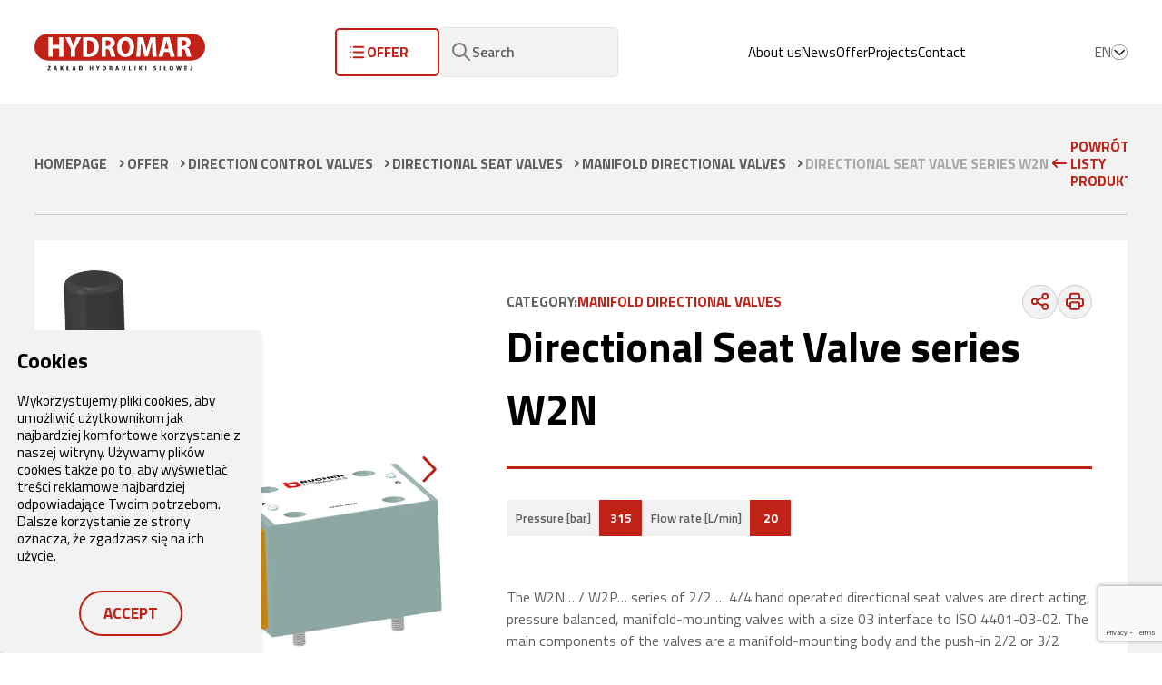

--- FILE ---
content_type: text/html; charset=UTF-8
request_url: https://www.hydromar.pl/en/product/directional-seat-valve-series-w2n/
body_size: 16878
content:
    <!DOCTYPE html>
<html lang="en-GB" >
    <link href="https://unpkg.com/aos@2.3.1/dist/aos.css" rel="stylesheet">
    <head>
        	<meta charset="UTF-8">
	<meta name="viewport" content="width=device-width, initial-scale=1, shrink-to-fit=no">

	
		<title>Directional Seat Valve series W2N - HYDROMAR</title>
		
	
	
	
			<!-- <meta name="description" content="The W2N… / W2P… series of 2/2 … 4/4 hand operated directional seat valves are direct acting, pressure balanced, manifold-mounting valves with a size 0"> -->
		
	


			<meta name="theme-color" content="#dd3333}">
	
	
	<link rel="preconnect" href="https://fonts.gstatic.com">
	<link rel="preconnect" href="//fonts.googleapis.com/" crossorigin>
	<link rel="preconnect" href="//unpkg.com/" crossorigin>
	<link rel="dns-prefetch" href="//fonts.googleapis.com/">
	<link rel="dns-prefetch" href="//polyfill.io/">
	<link rel="dns-prefetch" href="//unpkg.com/">

			<link href="https://fonts.googleapis.com/css2?family=Titillium+Web:ital,wght@0,200;0,300;0,400;0,600;0,700;0,900;1,200;1,300;1,400;1,600;1,700&display=swap" rel="stylesheet">
	
        <meta name='robots' content='index, follow, max-image-preview:large, max-snippet:-1, max-video-preview:-1' />
<link rel="alternate" href="https://www.hydromar.pl/product/w2n-p-44a-2/" hreflang="pl" />
<link rel="alternate" href="https://www.hydromar.pl/en/product/directional-seat-valve-series-w2n/" hreflang="en" />

<!-- Google Tag Manager for WordPress by gtm4wp.com -->
<script data-cfasync="false" data-pagespeed-no-defer>
	var gtm4wp_datalayer_name = "dataLayer";
	var dataLayer = dataLayer || [];
</script>
<!-- End Google Tag Manager for WordPress by gtm4wp.com -->
	<!-- This site is optimized with the Yoast SEO plugin v26.5 - https://yoast.com/wordpress/plugins/seo/ -->
	<meta name="description" content="The W2N/W2P series of 2/2 to 4/4 hand-operated directional seat valves are direct-acting, pressure-balanced, manifold-mounting valves with a size 0." />
	<link rel="canonical" href="https://www.hydromar.pl/en/product/directional-seat-valve-series-w2n/" />
	<meta property="og:locale" content="en_GB" />
	<meta property="og:locale:alternate" content="pl_PL" />
	<meta property="og:type" content="article" />
	<meta property="og:title" content="Directional Seat Valve series W2N - HYDROMAR" />
	<meta property="og:description" content="The W2N/W2P series of 2/2 to 4/4 hand-operated directional seat valves are direct-acting, pressure-balanced, manifold-mounting valves with a size 0." />
	<meta property="og:url" content="https://www.hydromar.pl/en/product/directional-seat-valve-series-w2n/" />
	<meta property="og:site_name" content="HYDROMAR" />
	<meta name="twitter:card" content="summary_large_image" />
	<script type="application/ld+json" class="yoast-schema-graph">{"@context":"https://schema.org","@graph":[{"@type":"WebPage","@id":"https://www.hydromar.pl/en/product/directional-seat-valve-series-w2n/","url":"https://www.hydromar.pl/en/product/directional-seat-valve-series-w2n/","name":"Directional Seat Valve series W2N - HYDROMAR","isPartOf":{"@id":"https://www.hydromar.pl/en/start/#website"},"datePublished":"2023-01-17T07:38:08+00:00","description":"The W2N/W2P series of 2/2 to 4/4 hand-operated directional seat valves are direct-acting, pressure-balanced, manifold-mounting valves with a size 0.","breadcrumb":{"@id":"https://www.hydromar.pl/en/product/directional-seat-valve-series-w2n/#breadcrumb"},"inLanguage":"en-GB","potentialAction":[{"@type":"ReadAction","target":["https://www.hydromar.pl/en/product/directional-seat-valve-series-w2n/"]}]},{"@type":"BreadcrumbList","@id":"https://www.hydromar.pl/en/product/directional-seat-valve-series-w2n/#breadcrumb","itemListElement":[{"@type":"ListItem","position":1,"name":"Homepage","item":"https://www.hydromar.pl/en/start/"},{"@type":"ListItem","position":2,"name":"Produkty","item":"https://www.hydromar.pl/en/product/"},{"@type":"ListItem","position":3,"name":"Directional Seat Valve series W2N"}]},{"@type":"WebSite","@id":"https://www.hydromar.pl/en/start/#website","url":"https://www.hydromar.pl/en/start/","name":"HYDROMAR","description":"A comprehensive and versatile partner in the design, production and servicing of hydraulic components and systems","potentialAction":[{"@type":"SearchAction","target":{"@type":"EntryPoint","urlTemplate":"https://www.hydromar.pl/en/start/?s={search_term_string}"},"query-input":{"@type":"PropertyValueSpecification","valueRequired":true,"valueName":"search_term_string"}}],"inLanguage":"en-GB"}]}</script>
	<!-- / Yoast SEO plugin. -->


<style id='wp-img-auto-sizes-contain-inline-css' type='text/css'>
img:is([sizes=auto i],[sizes^="auto," i]){contain-intrinsic-size:3000px 1500px}
/*# sourceURL=wp-img-auto-sizes-contain-inline-css */
</style>
<style id='classic-theme-styles-inline-css' type='text/css'>
/*! This file is auto-generated */
.wp-block-button__link{color:#fff;background-color:#32373c;border-radius:9999px;box-shadow:none;text-decoration:none;padding:calc(.667em + 2px) calc(1.333em + 2px);font-size:1.125em}.wp-block-file__button{background:#32373c;color:#fff;text-decoration:none}
/*# sourceURL=/wp-includes/css/classic-themes.min.css */
</style>
<link rel='stylesheet' id='global-css-css' href='https://www.hydromar.pl/wp-content/themes/pc/dist/global-style-3.0.1748433831845.css?ver=1.0' type='text/css' media='all' />
<link rel='stylesheet' id='libs-viewer-js-css' href='https://cdnjs.cloudflare.com/ajax/libs/viewerjs/1.10.0/viewer.min.css?ver=1.0' type='text/css' media='all' />
<link rel='stylesheet' id='libs-swiper-css' href='https://cdnjs.cloudflare.com/ajax/libs/Swiper/6.8.4/swiper-bundle.css?ver=1.0' type='text/css' media='all' />
<link rel='stylesheet' id='call-now-button-modern-style-css' href='https://www.hydromar.pl/wp-content/plugins/call-now-button/resources/style/modern.css?ver=1.5.5' type='text/css' media='all' />
<script type="text/javascript" src="https://www.hydromar.pl/wp-includes/js/jquery/jquery.min.js?ver=3.7.1" id="jquery-core-js"></script>
<script type="text/javascript" src="https://www.hydromar.pl/wp-includes/js/jquery/jquery-migrate.min.js?ver=3.4.1" id="jquery-migrate-js"></script>
<link rel='shortlink' href='https://www.hydromar.pl/?p=5528' />

<!-- Google Tag Manager for WordPress by gtm4wp.com -->
<!-- GTM Container placement set to automatic -->
<script data-cfasync="false" data-pagespeed-no-defer type="text/javascript">
	var dataLayer_content = {"pagePostType":"product","pagePostType2":"single-product","pagePostAuthor":"hydromar"};
	dataLayer.push( dataLayer_content );
</script>
<script data-cfasync="false" data-pagespeed-no-defer type="text/javascript">
(function(w,d,s,l,i){w[l]=w[l]||[];w[l].push({'gtm.start':
new Date().getTime(),event:'gtm.js'});var f=d.getElementsByTagName(s)[0],
j=d.createElement(s),dl=l!='dataLayer'?'&l='+l:'';j.async=true;j.src=
'//www.googletagmanager.com/gtm.js?id='+i+dl;f.parentNode.insertBefore(j,f);
})(window,document,'script','dataLayer','GTM-KCXD86G');
</script>
<!-- End Google Tag Manager for WordPress by gtm4wp.com --><link rel="icon" href="https://www.hydromar.pl/wp-content/uploads/2021/07/cropped-fav-32x32.png" sizes="32x32" />
<link rel="icon" href="https://www.hydromar.pl/wp-content/uploads/2021/07/cropped-fav-192x192.png" sizes="192x192" />
<link rel="apple-touch-icon" href="https://www.hydromar.pl/wp-content/uploads/2021/07/cropped-fav-180x180.png" />
<meta name="msapplication-TileImage" content="https://www.hydromar.pl/wp-content/uploads/2021/07/cropped-fav-270x270.png" />
		<style type="text/css" id="wp-custom-css">
			
.page-grid.gap-y-30.flex.flex-col.justify-between.py-30.items-center a {
	opacity: 0;
	z-index: -999;
}

:root{
  --hero-seam: 64px;
  --hero-blur: 30px;
	--lift-distance: 30px;
  --lift-duration: 420ms;       
  --lift-ease: cubic-bezier(.22,1,.36,1);
	--bg-aktualnosci: #42434c;
	--bg-realizacje: #e5e5e5;
	--contact-left-bg: #f5f5f5;
  --contact-overlap: 20px;
	--figure-width: clamp(280px, 21vw, 560px);
}

.min-h-\[76vh\] {
  min-height: 76vh;
}

.mlap\:text\-\[2\.6rem\] {
	font-size: 2.6rem;
}

.text-18 {line-height: 3.2rem;}

.text-black {color: #000000;}

.line-clamp-2 {
	overflow:hidden;
	display:-webkit-box;
	-webkit-box-orient:vertical;
	-webkit-line-clamp:2;
}

.hover-card__content h3 {
  line-height: 1.05;
  margin-bottom: 16px;
}

.hover-card__content .text-18 {
  color: var(--pc-c-t-text, #6b7280); 
}

.hover-card__content .text-18 strong {
  font-weight: 700;
  color: inherit;               
}

.hero-button-wrapper {
	display: flex;
	justify-content: space-between;
}

body.home .hero-button-wrapper  .button-hero:first-of-type,
.button-hero-red {
	background-color: var(--pc-c-primary);
  border-color: var(--pc-c-primary);
}

body.home .hero-button-wrapper  .button-hero:first-of-type:hover {
	background-color: #ffffff;
  border-color: #ffffff;
}

.slider-button-wrapper {
	position: absolute;
  inset: 0 !important;
	display: block !important;
  pointer-events: none;
  z-index: 30;
}

.button-prev, .button-next {
	top: 50%;
  transform: translateY(-50%);
  pointer-events: auto;
  z-index: 40;
  position: absolute;
}

.button-prev {
	left: 5px;
}

.button-next {
	right: 5px;
}

.bg-aktualnosci {
	background-color: var(--bg-aktualnosci);
}

.bg-realizacje {
	background-color: var(--bg-realizacje);
}

.button-on-hover {
	visibility: hidden;
}

.button-hero-red {
	color: #ffffff;
}

.ml-15 {
	margin-left: 15px;
}

.p-100 {
	padding: 10rem;
}

#realizacje .col-wrapper {
	padding-left:0;
	padding-bottom:0;
}

#realizacje .col-wrapper .col-content {
	margin-left: 50%;
}

.button-duel {
	white-space: nowrap;
	display: inline-flex;
  width: fit-content;
  flex: 0 0 auto;
}

.contact-left-inner { 
	position: relative; 
	z-index: 1;
}

.contact-row { 
	position: relative; 
}

.contact-row::before {
  content:"";
  position:absolute;
  top:0; 
	bottom:0;
  left: calc(50% - 50vw);       
  width: calc(50vw + var(--contact-overlap));
  background: var(--contact-left-bg);
  z-index: 0;
  pointer-events: none;
}

.contact-figure {
  position: absolute;
  bottom: 0;
	width: var(--figure-width);
  right: -8vw;                 
  height: auto;
  z-index: 1;                 
  pointer-events: none;
}

.contact-left { 
	position: relative; 
	z-index: 1; 
	min-height: 520px; 
}

.contact-right { 
	position: relative; 
	z-index: 2; 
}

.contact-right{ 
	position: relative; 
	z-index: 0; 
}

.hover-card {
  position: relative;
	transform: translate3d(0, var(--lift-distance), 0);
  transition:
    transform var(--lift-duration) var(--lift-ease),
    box-shadow var(--lift-duration) var(--lift-ease),
    filter 300ms ease;
  will-change: transform;
  backface-visibility: hidden;
  contain: layout paint;
}

.hover-card:hover {
	cursor: pointer;	
	transform: translateY(0);
}

.hover-card__bgimg {
  position:absolute; 
	inset:0;
  z-index:0; 
	pointer-events:none;
  opacity:0; 
	transform:scale(1.1);
  transition:opacity .35s ease, transform .6s ease;
}

.hover-card:hover .hover-card__bgimg {
	opacity:1;
	transform:scale(1); 
}

.hover-card__img{
  position:absolute; inset:0;
  width:100%; height:100%;
	object-fit:cover;
	display:block;
}

.hover-card__content{             position:relative; 
	z-index:1; 
}

.hover-card::before{
  content:""; 
	position:absolute; 
	inset:0;
  background:rgba(0,0,0,.35); 
	opacity:0; 
	transition:opacity .35s ease;
	z-index:0;
}

.hover-card:hover::before {     
	opacity:.45; 
}

.hover-card h3,
.hover-card .text-18,
.hover-card .button-hero { transition: color .25s ease; 
}

.hover-card:hover h3,
.hover-card:focus-within h3,
.hover-card:hover .text-18,
.hover-card:focus-within .text-18 {
  color: #fff !important;
}

.hover-card:hover .button-hero span,
.hover-card:focus-within .button-hero span {
  color: #fff !important;
}

.hover-card:hover .button-on-hover {
	visibility: visible;
}

.h-hero-padding {
	padding: 20%;
}

@media (max-width: 1356px) {
	
	.md\:text-\[6rem\] {
		font-size: 6rem;
	}
	
	.bg-lg-only {
		background: none !important;
  }
	
	#realizacje .col-wrapper .col-content {
		margin-left: 0;
	}
	
	#kontakt .contact-figure {
		display: none;
	}
}

@media (max-width: 990px) {
	
	.slider-button-wrapper {
		display: none !important;
	}
	
	.sm\:pl-40 {
		padding-left: 4rem;
	}
	
	.sm\:text-\[5\.5rem\] {
		font-size: 5.5rem;
	}
	
	.sm\:text-\[2\rem\] {
		font-size: 2rem;
	} 
	
	.sm\:lh\[3\.5rem\] {
		line-height: 3.5rem;
	}
	
	#kontakt .contact-left-inner {
		padding: 80px 10px 0 10px;
	}
	
  .contact-row::before { 
		width: 100vw; 
	}
	
  .contact-figure {
    left: auto; 
		right: 0;
    transform: none;
    width: 68vw;
  }
	
	.button-duel {
		margin-top: 30px;
  }
	
}


@media (min-width: 990px){
  
	.hover-card__content{
    display: grid;
    grid-template-columns: 190px 1fr;
    grid-template-rows: auto auto auto;
    column-gap: 0;
    row-gap: 14px;
    align-items: start;
  }

  .hover-card__content .content-icon {
    grid-column: 1;
    grid-row: 1 / span 2;
    align-self: start;
  }

  .hover-card__content h3 {
		grid-column: 2; 
		grid-row: 1; 
		margin: 0 0 6px; 
	}
	
  .hover-card__content .text-18 {
		grid-column: 2;
		grid-row: 2;
	}
	
  .hover-card__content .mt-40 {
		grid-column: 2; 
		grid-row: 3; 
		margin-top: 18px; 
	}
	
}

@media (max-width: 991px) {
	
  .hover-card__content {
		display:block; 
	}
	
  .content-icon { 
		margin-bottom: 20px; 
	}
	
	.h-hero-padding {
		padding: 8%;
	}
	
}

@media (min-width: 991px){
	
	.lg\:w-2\/5 { width: 40%; }
  .lg\:w-3\/5 { width: 60%; }

	#kontakt .col-wrapper {
		padding-right: 0;
	}
	
	#kontakt .contact-left-inner {
		padding: 80px 40px 50px 40px;
	}
	
  .hero-left {
		position: relative; 
		z-index: 2; 
	}
	
  .hero-right { 
		position: relative; 
		z-index: 1; 
		overflow: hidden;
		background: #000; 
	}

}

@media (hover:hover){
  .hover-card:hover,
  .hover-card:focus-within{
    cursor: pointer;
    transform: translate3d(0,0,0);
    box-shadow: 0 12px 30px rgba(0,0,0,.15);
  }
}

@media (prefers-reduced-motion: reduce){
  .hover-card{
    transform: none;
    transition: none;
  }
  .hover-card:hover,
  .hover-card:focus-within{
    transform: none;
    box-shadow: none;
    filter: none;
  }
}

.content-icon { 
	position: relative; 
	width: 100%; 
	height: 100%; 
}

.content-icon__img {
  position: absolute; 
	inset: 0;
  width: 100%; 
	height: 100%; 
	object-fit: contain; 
	display: block;
  transition: opacity 260ms cubic-bezier(.22,1,.36,1),
              transform 320ms cubic-bezier(.22,1,.36,1);
  will-change: opacity, transform;
  pointer-events: none;
}

.icon--base { 
	opacity: 1; 
	transform: none; 
}

.icon--hover { 
	opacity: 0; 
	transform: scale(.98); 
}

.hover-card:hover .icon--base,
.hover-card:focus-within .icon--base  { 
	opacity: 0; 
	transform: scale(1.02); 
}

.hover-card:hover .icon--hover,
.hover-card:focus-within .icon--hover { 
	opacity: 1; 
	transform: none; 
}

.hover-card__bgimg {
  position:absolute; 
	inset:0; 
	z-index:0; 
	pointer-events:none;
  opacity:0;
	transform:scale(1.04);
  transition:opacity .35s ease, transform .6s ease;
}

.hover-card:hover .hover-card__bgimg,
.hover-card:focus-within .hover-card__bgimg {
  opacity:1;
	transform:scale(1);
}

.hover-card__img{
  position:absolute; 
	inset:0; 
	width:100%; 
	height:100%; 
	object-fit:cover; 
	display:block;
}

.bg-desktop{ display:block; }
.bg-mobile{  display:none; }

@media (max-width:990px) {
	
  .bg-desktop {display:none;}
  .bg-mobile {display:block;}
	
}

.content-icon {
	position:relative; 
	width:110px; 
	height:110px; 
}

.content-icon__img{
	position:absolute; 
	inset:0; 
	width:100%; 
	height:100%; 
	object-fit:contain;
	display:block;
  transition:opacity 260ms cubic-bezier(.22,1,.36,1), transform 320ms cubic-bezier(.22,1,.36,1); 
}

.icon--base { 
	opacity:1; 
	transform:none; 
}

.icon--hover{ 
	opacity:0;
	transform:scale(.98); 
}

.hover-card:hover .icon--base, .hover-card:focus-within .icon--base{ 
	opacity:0;
	transform:scale(1.02); 
}

.hover-card:hover .icon--hover, .hover-card:focus-within .icon--hover{ 
	opacity:1; 
	transform:none; 
}

[data-js-hero-swiper]{
  position: static;
  height: auto;
}

[data-js-hero-swiper] .swiper-wrapper,
[data-js-hero-swiper] .swiper-slide{ 
	height: auto; 
}

[data-js-hero-swiper] .swiper-slide img {
  display: block;
  width: 100%;
  height: 42vh;
  object-fit: cover;
}

@media (min-width: 991px) {

	[data-js-hero-swiper]{
    position: absolute !important;
    inset: 0 !important;
    margin-top: 0 !important;
    height: 100% !important;
    z-index: 0;
  }
	
  [data-js-hero-swiper] .swiper-wrapper,
  [data-js-hero-swiper] .swiper-slide{
    height: 100% !important;
  }
 
  [data-js-hero-swiper] .swiper-slide img{
    position: absolute !important;
    inset: 0 !important;
    width: 100% !important;
    height: 100% !important;
    object-fit: cover !important;
  }
	
}

@media (min-width: 600px) {
	.two-cats > article:first-child {border-right: 1px solid #ddd;}
}
		</style>
		

            <style id='global-styles-inline-css' type='text/css'>
:root{--wp--preset--aspect-ratio--square: 1;--wp--preset--aspect-ratio--4-3: 4/3;--wp--preset--aspect-ratio--3-4: 3/4;--wp--preset--aspect-ratio--3-2: 3/2;--wp--preset--aspect-ratio--2-3: 2/3;--wp--preset--aspect-ratio--16-9: 16/9;--wp--preset--aspect-ratio--9-16: 9/16;--wp--preset--color--black: #000000;--wp--preset--color--cyan-bluish-gray: #abb8c3;--wp--preset--color--white: #ffffff;--wp--preset--color--pale-pink: #f78da7;--wp--preset--color--vivid-red: #cf2e2e;--wp--preset--color--luminous-vivid-orange: #ff6900;--wp--preset--color--luminous-vivid-amber: #fcb900;--wp--preset--color--light-green-cyan: #7bdcb5;--wp--preset--color--vivid-green-cyan: #00d084;--wp--preset--color--pale-cyan-blue: #8ed1fc;--wp--preset--color--vivid-cyan-blue: #0693e3;--wp--preset--color--vivid-purple: #9b51e0;--wp--preset--gradient--vivid-cyan-blue-to-vivid-purple: linear-gradient(135deg,rgb(6,147,227) 0%,rgb(155,81,224) 100%);--wp--preset--gradient--light-green-cyan-to-vivid-green-cyan: linear-gradient(135deg,rgb(122,220,180) 0%,rgb(0,208,130) 100%);--wp--preset--gradient--luminous-vivid-amber-to-luminous-vivid-orange: linear-gradient(135deg,rgb(252,185,0) 0%,rgb(255,105,0) 100%);--wp--preset--gradient--luminous-vivid-orange-to-vivid-red: linear-gradient(135deg,rgb(255,105,0) 0%,rgb(207,46,46) 100%);--wp--preset--gradient--very-light-gray-to-cyan-bluish-gray: linear-gradient(135deg,rgb(238,238,238) 0%,rgb(169,184,195) 100%);--wp--preset--gradient--cool-to-warm-spectrum: linear-gradient(135deg,rgb(74,234,220) 0%,rgb(151,120,209) 20%,rgb(207,42,186) 40%,rgb(238,44,130) 60%,rgb(251,105,98) 80%,rgb(254,248,76) 100%);--wp--preset--gradient--blush-light-purple: linear-gradient(135deg,rgb(255,206,236) 0%,rgb(152,150,240) 100%);--wp--preset--gradient--blush-bordeaux: linear-gradient(135deg,rgb(254,205,165) 0%,rgb(254,45,45) 50%,rgb(107,0,62) 100%);--wp--preset--gradient--luminous-dusk: linear-gradient(135deg,rgb(255,203,112) 0%,rgb(199,81,192) 50%,rgb(65,88,208) 100%);--wp--preset--gradient--pale-ocean: linear-gradient(135deg,rgb(255,245,203) 0%,rgb(182,227,212) 50%,rgb(51,167,181) 100%);--wp--preset--gradient--electric-grass: linear-gradient(135deg,rgb(202,248,128) 0%,rgb(113,206,126) 100%);--wp--preset--gradient--midnight: linear-gradient(135deg,rgb(2,3,129) 0%,rgb(40,116,252) 100%);--wp--preset--font-size--small: 13px;--wp--preset--font-size--medium: 20px;--wp--preset--font-size--large: 36px;--wp--preset--font-size--x-large: 42px;--wp--preset--spacing--20: 0.44rem;--wp--preset--spacing--30: 0.67rem;--wp--preset--spacing--40: 1rem;--wp--preset--spacing--50: 1.5rem;--wp--preset--spacing--60: 2.25rem;--wp--preset--spacing--70: 3.38rem;--wp--preset--spacing--80: 5.06rem;--wp--preset--shadow--natural: 6px 6px 9px rgba(0, 0, 0, 0.2);--wp--preset--shadow--deep: 12px 12px 50px rgba(0, 0, 0, 0.4);--wp--preset--shadow--sharp: 6px 6px 0px rgba(0, 0, 0, 0.2);--wp--preset--shadow--outlined: 6px 6px 0px -3px rgb(255, 255, 255), 6px 6px rgb(0, 0, 0);--wp--preset--shadow--crisp: 6px 6px 0px rgb(0, 0, 0);}:where(.is-layout-flex){gap: 0.5em;}:where(.is-layout-grid){gap: 0.5em;}body .is-layout-flex{display: flex;}.is-layout-flex{flex-wrap: wrap;align-items: center;}.is-layout-flex > :is(*, div){margin: 0;}body .is-layout-grid{display: grid;}.is-layout-grid > :is(*, div){margin: 0;}:where(.wp-block-columns.is-layout-flex){gap: 2em;}:where(.wp-block-columns.is-layout-grid){gap: 2em;}:where(.wp-block-post-template.is-layout-flex){gap: 1.25em;}:where(.wp-block-post-template.is-layout-grid){gap: 1.25em;}.has-black-color{color: var(--wp--preset--color--black) !important;}.has-cyan-bluish-gray-color{color: var(--wp--preset--color--cyan-bluish-gray) !important;}.has-white-color{color: var(--wp--preset--color--white) !important;}.has-pale-pink-color{color: var(--wp--preset--color--pale-pink) !important;}.has-vivid-red-color{color: var(--wp--preset--color--vivid-red) !important;}.has-luminous-vivid-orange-color{color: var(--wp--preset--color--luminous-vivid-orange) !important;}.has-luminous-vivid-amber-color{color: var(--wp--preset--color--luminous-vivid-amber) !important;}.has-light-green-cyan-color{color: var(--wp--preset--color--light-green-cyan) !important;}.has-vivid-green-cyan-color{color: var(--wp--preset--color--vivid-green-cyan) !important;}.has-pale-cyan-blue-color{color: var(--wp--preset--color--pale-cyan-blue) !important;}.has-vivid-cyan-blue-color{color: var(--wp--preset--color--vivid-cyan-blue) !important;}.has-vivid-purple-color{color: var(--wp--preset--color--vivid-purple) !important;}.has-black-background-color{background-color: var(--wp--preset--color--black) !important;}.has-cyan-bluish-gray-background-color{background-color: var(--wp--preset--color--cyan-bluish-gray) !important;}.has-white-background-color{background-color: var(--wp--preset--color--white) !important;}.has-pale-pink-background-color{background-color: var(--wp--preset--color--pale-pink) !important;}.has-vivid-red-background-color{background-color: var(--wp--preset--color--vivid-red) !important;}.has-luminous-vivid-orange-background-color{background-color: var(--wp--preset--color--luminous-vivid-orange) !important;}.has-luminous-vivid-amber-background-color{background-color: var(--wp--preset--color--luminous-vivid-amber) !important;}.has-light-green-cyan-background-color{background-color: var(--wp--preset--color--light-green-cyan) !important;}.has-vivid-green-cyan-background-color{background-color: var(--wp--preset--color--vivid-green-cyan) !important;}.has-pale-cyan-blue-background-color{background-color: var(--wp--preset--color--pale-cyan-blue) !important;}.has-vivid-cyan-blue-background-color{background-color: var(--wp--preset--color--vivid-cyan-blue) !important;}.has-vivid-purple-background-color{background-color: var(--wp--preset--color--vivid-purple) !important;}.has-black-border-color{border-color: var(--wp--preset--color--black) !important;}.has-cyan-bluish-gray-border-color{border-color: var(--wp--preset--color--cyan-bluish-gray) !important;}.has-white-border-color{border-color: var(--wp--preset--color--white) !important;}.has-pale-pink-border-color{border-color: var(--wp--preset--color--pale-pink) !important;}.has-vivid-red-border-color{border-color: var(--wp--preset--color--vivid-red) !important;}.has-luminous-vivid-orange-border-color{border-color: var(--wp--preset--color--luminous-vivid-orange) !important;}.has-luminous-vivid-amber-border-color{border-color: var(--wp--preset--color--luminous-vivid-amber) !important;}.has-light-green-cyan-border-color{border-color: var(--wp--preset--color--light-green-cyan) !important;}.has-vivid-green-cyan-border-color{border-color: var(--wp--preset--color--vivid-green-cyan) !important;}.has-pale-cyan-blue-border-color{border-color: var(--wp--preset--color--pale-cyan-blue) !important;}.has-vivid-cyan-blue-border-color{border-color: var(--wp--preset--color--vivid-cyan-blue) !important;}.has-vivid-purple-border-color{border-color: var(--wp--preset--color--vivid-purple) !important;}.has-vivid-cyan-blue-to-vivid-purple-gradient-background{background: var(--wp--preset--gradient--vivid-cyan-blue-to-vivid-purple) !important;}.has-light-green-cyan-to-vivid-green-cyan-gradient-background{background: var(--wp--preset--gradient--light-green-cyan-to-vivid-green-cyan) !important;}.has-luminous-vivid-amber-to-luminous-vivid-orange-gradient-background{background: var(--wp--preset--gradient--luminous-vivid-amber-to-luminous-vivid-orange) !important;}.has-luminous-vivid-orange-to-vivid-red-gradient-background{background: var(--wp--preset--gradient--luminous-vivid-orange-to-vivid-red) !important;}.has-very-light-gray-to-cyan-bluish-gray-gradient-background{background: var(--wp--preset--gradient--very-light-gray-to-cyan-bluish-gray) !important;}.has-cool-to-warm-spectrum-gradient-background{background: var(--wp--preset--gradient--cool-to-warm-spectrum) !important;}.has-blush-light-purple-gradient-background{background: var(--wp--preset--gradient--blush-light-purple) !important;}.has-blush-bordeaux-gradient-background{background: var(--wp--preset--gradient--blush-bordeaux) !important;}.has-luminous-dusk-gradient-background{background: var(--wp--preset--gradient--luminous-dusk) !important;}.has-pale-ocean-gradient-background{background: var(--wp--preset--gradient--pale-ocean) !important;}.has-electric-grass-gradient-background{background: var(--wp--preset--gradient--electric-grass) !important;}.has-midnight-gradient-background{background: var(--wp--preset--gradient--midnight) !important;}.has-small-font-size{font-size: var(--wp--preset--font-size--small) !important;}.has-medium-font-size{font-size: var(--wp--preset--font-size--medium) !important;}.has-large-font-size{font-size: var(--wp--preset--font-size--large) !important;}.has-x-large-font-size{font-size: var(--wp--preset--font-size--x-large) !important;}
/*# sourceURL=global-styles-inline-css */
</style>
</head>

    <body class="page_is_loading  wp-singular product-template-default single single-product postid-5528 wp-theme-pc "
        data-template=""
        >
	    <div id="top" aria-hidden="true"></div>

        <header id="header" class="header-content bg-white z-1030 fixed top-0 left-0 right-0 py-30">
	<div class="page-grid flex gap-20 justify-between items-center">
		<a href="https://www.hydromar.pl/en/start" title="HYDROMAR" class="max-w-[50%]">
			<img src="https://www.hydromar.pl/wp-content/uploads/2021/06/logo.svg" alt="Logo">
		</a>

		<div class="menu-wrapper w-full lg:flex items-center overflow-y-scroll lg:overflow-y-visible">
			<div class="flex pt-80 lg:pt-0 gap-x-30 gap-y-20 items-center mr-auto ml-auto flex-col lg:flex-row">
				<button id="mega_toggle" class="button-icon-rev " type="button">
					
					<span class="">
						Offer
					</span>
				</button>

				<div id="mega_menu" class="w-screen hidden lg:fixed left-0 right-0 top-110 pt-40 pb-80 bg-white border-t border-[#CFCFCF] shadow-md overflow-auto max-h-[80vh]">
	<div class="page-grid">
		<ul class="list-none w-full grid grid-cols-1 md:grid-cols-2 lg:grid-cols-3 mlap:grid-cols-4 llap:grid-cols-6 gap-30">
							<li tabindex="0" class="w-full py-20 group">
					<div class="flex justify-between items-center">
						<a href="https://www.hydromar.pl/en/oferta/pumps/" class="uppercase text-20 font-700 mt-24 gap-10 flex flex-row items-center group hover:text-primary">
							<h3>Pumps</h3>

							<span class="group-hover:scale-125 transition-all duration-300 rounded-50p min-h-[1.6rem] h-16 min-w-[1.6rem] w-16 bg-[color:var(--pc-c-gray)] border-[1px] border-[color:var(--pc-c-border-gray)] flex justify-center items-center">
								<img src="https://www.hydromar.pl/wp-content/themes/pc/dist/img/arrow-red-right.svg" alt="">
							</span>
						</a>
					</div>

											<ul class="py-22 text text-14 text-[color:var(--pc-c-t-text)] flex flex-col gap-10">
															<li class="pl-20 relative before:w-[0.6rem] before:h-[0.6rem] before:bg-primary before:left-5 before:top-5 before:absolute before:flex">
									<a href="https://www.hydromar.pl/en/oferta/external-gear-pumps/" class="mt-25 hover:text-primary hover:underline">
										External gear pumps
									</a>
								</li>
															<li class="pl-20 relative before:w-[0.6rem] before:h-[0.6rem] before:bg-primary before:left-5 before:top-5 before:absolute before:flex">
									<a href="https://www.hydromar.pl/en/oferta/internal-gear-pumps/" class="mt-25 hover:text-primary hover:underline">
										Internal gear pumps
									</a>
								</li>
															<li class="pl-20 relative before:w-[0.6rem] before:h-[0.6rem] before:bg-primary before:left-5 before:top-5 before:absolute before:flex">
									<a href="https://www.hydromar.pl/en/oferta/piston-pumps/" class="mt-25 hover:text-primary hover:underline">
										Piston pumps
									</a>
								</li>
															<li class="pl-20 relative before:w-[0.6rem] before:h-[0.6rem] before:bg-primary before:left-5 before:top-5 before:absolute before:flex">
									<a href="https://www.hydromar.pl/en/oferta/accessories-pumps/" class="mt-25 hover:text-primary hover:underline">
										Accessories
									</a>
								</li>
													</ul>
									</li>
							<li tabindex="0" class="w-full py-20 group">
					<div class="flex justify-between items-center">
						<a href="https://www.hydromar.pl/en/oferta/motors/" class="uppercase text-20 font-700 mt-24 gap-10 flex flex-row items-center group hover:text-primary">
							<h3>Motors</h3>

							<span class="group-hover:scale-125 transition-all duration-300 rounded-50p min-h-[1.6rem] h-16 min-w-[1.6rem] w-16 bg-[color:var(--pc-c-gray)] border-[1px] border-[color:var(--pc-c-border-gray)] flex justify-center items-center">
								<img src="https://www.hydromar.pl/wp-content/themes/pc/dist/img/arrow-red-right.svg" alt="">
							</span>
						</a>
					</div>

											<ul class="py-22 text text-14 text-[color:var(--pc-c-t-text)] flex flex-col gap-10">
															<li class="pl-20 relative before:w-[0.6rem] before:h-[0.6rem] before:bg-primary before:left-5 before:top-5 before:absolute before:flex">
									<a href="https://www.hydromar.pl/en/oferta/external-gear-motors/" class="mt-25 hover:text-primary hover:underline">
										External gear motors
									</a>
								</li>
															<li class="pl-20 relative before:w-[0.6rem] before:h-[0.6rem] before:bg-primary before:left-5 before:top-5 before:absolute before:flex">
									<a href="https://www.hydromar.pl/en/oferta/internal-gear-motors/" class="mt-25 hover:text-primary hover:underline">
										Internal gear motors
									</a>
								</li>
															<li class="pl-20 relative before:w-[0.6rem] before:h-[0.6rem] before:bg-primary before:left-5 before:top-5 before:absolute before:flex">
									<a href="https://www.hydromar.pl/en/oferta/piston-motors/" class="mt-25 hover:text-primary hover:underline">
										Piston motors
									</a>
								</li>
													</ul>
									</li>
							<li tabindex="0" class="w-full py-20 group">
					<div class="flex justify-between items-center">
						<a href="https://www.hydromar.pl/en/oferta/valves/" class="uppercase text-20 font-700 mt-24 gap-10 flex flex-row items-center group hover:text-primary">
							<h3>Valves</h3>

							<span class="group-hover:scale-125 transition-all duration-300 rounded-50p min-h-[1.6rem] h-16 min-w-[1.6rem] w-16 bg-[color:var(--pc-c-gray)] border-[1px] border-[color:var(--pc-c-border-gray)] flex justify-center items-center">
								<img src="https://www.hydromar.pl/wp-content/themes/pc/dist/img/arrow-red-right.svg" alt="">
							</span>
						</a>
					</div>

											<ul class="py-22 text text-14 text-[color:var(--pc-c-t-text)] flex flex-col gap-10">
															<li class="pl-20 relative before:w-[0.6rem] before:h-[0.6rem] before:bg-primary before:left-5 before:top-5 before:absolute before:flex">
									<a href="https://www.hydromar.pl/en/oferta/pressure-functions/" class="mt-25 hover:text-primary hover:underline">
										Pressure functions
									</a>
								</li>
															<li class="pl-20 relative before:w-[0.6rem] before:h-[0.6rem] before:bg-primary before:left-5 before:top-5 before:absolute before:flex">
									<a href="https://www.hydromar.pl/en/oferta/safety-relief-valves/" class="mt-25 hover:text-primary hover:underline">
										Safety Relief Valves
									</a>
								</li>
															<li class="pl-20 relative before:w-[0.6rem] before:h-[0.6rem] before:bg-primary before:left-5 before:top-5 before:absolute before:flex">
									<a href="https://www.hydromar.pl/en/oferta/flow-preventing-valves/" class="mt-25 hover:text-primary hover:underline">
										Flow preventing Valves
									</a>
								</li>
															<li class="pl-20 relative before:w-[0.6rem] before:h-[0.6rem] before:bg-primary before:left-5 before:top-5 before:absolute before:flex">
									<a href="https://www.hydromar.pl/en/oferta/flow-functions/" class="mt-25 hover:text-primary hover:underline">
										Flow Functions
									</a>
								</li>
													</ul>
									</li>
							<li tabindex="0" class="w-full py-20 group">
					<div class="flex justify-between items-center">
						<a href="https://www.hydromar.pl/en/oferta/direction-control-valves/" class="uppercase text-20 font-700 mt-24 gap-10 flex flex-row items-center group hover:text-primary">
							<h3>Direction control valves</h3>

							<span class="group-hover:scale-125 transition-all duration-300 rounded-50p min-h-[1.6rem] h-16 min-w-[1.6rem] w-16 bg-[color:var(--pc-c-gray)] border-[1px] border-[color:var(--pc-c-border-gray)] flex justify-center items-center">
								<img src="https://www.hydromar.pl/wp-content/themes/pc/dist/img/arrow-red-right.svg" alt="">
							</span>
						</a>
					</div>

											<ul class="py-22 text text-14 text-[color:var(--pc-c-t-text)] flex flex-col gap-10">
															<li class="pl-20 relative before:w-[0.6rem] before:h-[0.6rem] before:bg-primary before:left-5 before:top-5 before:absolute before:flex">
									<a href="https://www.hydromar.pl/en/oferta/directional-seat-valves/" class="mt-25 hover:text-primary hover:underline">
										Directional Seat Valves
									</a>
								</li>
															<li class="pl-20 relative before:w-[0.6rem] before:h-[0.6rem] before:bg-primary before:left-5 before:top-5 before:absolute before:flex">
									<a href="https://www.hydromar.pl/en/oferta/directional-spool-valves/" class="mt-25 hover:text-primary hover:underline">
										Directional spool valves
									</a>
								</li>
													</ul>
									</li>
							<li tabindex="0" class="w-full py-20 group">
					<div class="flex justify-between items-center">
						<a href="https://www.hydromar.pl/en/oferta/hydraulic-cylinders/" class="uppercase text-20 font-700 mt-24 gap-10 flex flex-row items-center group hover:text-primary">
							<h3>Hydraulic cylinders</h3>

							<span class="group-hover:scale-125 transition-all duration-300 rounded-50p min-h-[1.6rem] h-16 min-w-[1.6rem] w-16 bg-[color:var(--pc-c-gray)] border-[1px] border-[color:var(--pc-c-border-gray)] flex justify-center items-center">
								<img src="https://www.hydromar.pl/wp-content/themes/pc/dist/img/arrow-red-right.svg" alt="">
							</span>
						</a>
					</div>

											<ul class="py-22 text text-14 text-[color:var(--pc-c-t-text)] flex flex-col gap-10">
															<li class="pl-20 relative before:w-[0.6rem] before:h-[0.6rem] before:bg-primary before:left-5 before:top-5 before:absolute before:flex">
									<a href="https://www.hydromar.pl/en/oferta/single-acting-cylinders/" class="mt-25 hover:text-primary hover:underline">
										Single acting cylinders
									</a>
								</li>
															<li class="pl-20 relative before:w-[0.6rem] before:h-[0.6rem] before:bg-primary before:left-5 before:top-5 before:absolute before:flex">
									<a href="https://www.hydromar.pl/en/oferta/double-acting-cylinders/" class="mt-25 hover:text-primary hover:underline">
										Double acting cylinders
									</a>
								</li>
															<li class="pl-20 relative before:w-[0.6rem] before:h-[0.6rem] before:bg-primary before:left-5 before:top-5 before:absolute before:flex">
									<a href="https://www.hydromar.pl/en/oferta/telescopic-cylinders/" class="mt-25 hover:text-primary hover:underline">
										Telescopic cylinders
									</a>
								</li>
															<li class="pl-20 relative before:w-[0.6rem] before:h-[0.6rem] before:bg-primary before:left-5 before:top-5 before:absolute before:flex">
									<a href="https://www.hydromar.pl/en/oferta/with-integrated-valves/" class="mt-25 hover:text-primary hover:underline">
										With integrated valves
									</a>
								</li>
															<li class="pl-20 relative before:w-[0.6rem] before:h-[0.6rem] before:bg-primary before:left-5 before:top-5 before:absolute before:flex">
									<a href="https://www.hydromar.pl/en/oferta/heavy-duty-cylinders/" class="mt-25 hover:text-primary hover:underline">
										Heavy Duty cylinders
									</a>
								</li>
															<li class="pl-20 relative before:w-[0.6rem] before:h-[0.6rem] before:bg-primary before:left-5 before:top-5 before:absolute before:flex">
									<a href="https://www.hydromar.pl/en/oferta/rotary-actuators/" class="mt-25 hover:text-primary hover:underline">
										Rotary actuators
									</a>
								</li>
													</ul>
									</li>
							<li tabindex="0" class="w-full py-20 group">
					<div class="flex justify-between items-center">
						<a href="https://www.hydromar.pl/en/oferta/power-packs/" class="uppercase text-20 font-700 mt-24 gap-10 flex flex-row items-center group hover:text-primary">
							<h3>Power packs</h3>

							<span class="group-hover:scale-125 transition-all duration-300 rounded-50p min-h-[1.6rem] h-16 min-w-[1.6rem] w-16 bg-[color:var(--pc-c-gray)] border-[1px] border-[color:var(--pc-c-border-gray)] flex justify-center items-center">
								<img src="https://www.hydromar.pl/wp-content/themes/pc/dist/img/arrow-red-right.svg" alt="">
							</span>
						</a>
					</div>

											<ul class="py-22 text text-14 text-[color:var(--pc-c-t-text)] flex flex-col gap-10">
															<li class="pl-20 relative before:w-[0.6rem] before:h-[0.6rem] before:bg-primary before:left-5 before:top-5 before:absolute before:flex">
									<a href="https://www.hydromar.pl/en/oferta/hydraulic-power-packs-series-up/" class="mt-25 hover:text-primary hover:underline">
										Hydraulic Power Packs, Series UP
									</a>
								</li>
															<li class="pl-20 relative before:w-[0.6rem] before:h-[0.6rem] before:bg-primary before:left-5 before:top-5 before:absolute before:flex">
									<a href="https://www.hydromar.pl/en/oferta/hydraulic-power-packs-m-series/" class="mt-25 hover:text-primary hover:underline">
										Hydraulic Power Packs, M-Series
									</a>
								</li>
															<li class="pl-20 relative before:w-[0.6rem] before:h-[0.6rem] before:bg-primary before:left-5 before:top-5 before:absolute before:flex">
									<a href="https://www.hydromar.pl/en/oferta/hydraulic-power-units-series-mtt/" class="mt-25 hover:text-primary hover:underline">
										Hydraulic Power Units series MT&amp;T
									</a>
								</li>
															<li class="pl-20 relative before:w-[0.6rem] before:h-[0.6rem] before:bg-primary before:left-5 before:top-5 before:absolute before:flex">
									<a href="https://www.hydromar.pl/en/oferta/electro-pumps-et/" class="mt-25 hover:text-primary hover:underline">
										Electro-Pumps ET
									</a>
								</li>
													</ul>
									</li>
							<li tabindex="0" class="w-full py-20 group">
					<div class="flex justify-between items-center">
						<a href="https://www.hydromar.pl/en/oferta/oil-coolers/" class="uppercase text-20 font-700 mt-24 gap-10 flex flex-row items-center group hover:text-primary">
							<h3>Oil coolers</h3>

							<span class="group-hover:scale-125 transition-all duration-300 rounded-50p min-h-[1.6rem] h-16 min-w-[1.6rem] w-16 bg-[color:var(--pc-c-gray)] border-[1px] border-[color:var(--pc-c-border-gray)] flex justify-center items-center">
								<img src="https://www.hydromar.pl/wp-content/themes/pc/dist/img/arrow-red-right.svg" alt="">
							</span>
						</a>
					</div>

											<ul class="py-22 text text-14 text-[color:var(--pc-c-t-text)] flex flex-col gap-10">
															<li class="pl-20 relative before:w-[0.6rem] before:h-[0.6rem] before:bg-primary before:left-5 before:top-5 before:absolute before:flex">
									<a href="https://www.hydromar.pl/en/oferta/air-oil-coolers/" class="mt-25 hover:text-primary hover:underline">
										Air Oil Coolers
									</a>
								</li>
															<li class="pl-20 relative before:w-[0.6rem] before:h-[0.6rem] before:bg-primary before:left-5 before:top-5 before:absolute before:flex">
									<a href="https://www.hydromar.pl/en/oferta/plate-coolers-brazed/" class="mt-25 hover:text-primary hover:underline">
										Plate Coolers brazed
									</a>
								</li>
															<li class="pl-20 relative before:w-[0.6rem] before:h-[0.6rem] before:bg-primary before:left-5 before:top-5 before:absolute before:flex">
									<a href="https://www.hydromar.pl/en/oferta/customized-coolers/" class="mt-25 hover:text-primary hover:underline">
										Customized coolers
									</a>
								</li>
													</ul>
									</li>
							<li tabindex="0" class="w-full py-20 group">
					<div class="flex justify-between items-center">
						<a href="https://www.hydromar.pl/en/oferta/hydraulic-accumulators/" class="uppercase text-20 font-700 mt-24 gap-10 flex flex-row items-center group hover:text-primary">
							<h3>Hydraulic accumulators</h3>

							<span class="group-hover:scale-125 transition-all duration-300 rounded-50p min-h-[1.6rem] h-16 min-w-[1.6rem] w-16 bg-[color:var(--pc-c-gray)] border-[1px] border-[color:var(--pc-c-border-gray)] flex justify-center items-center">
								<img src="https://www.hydromar.pl/wp-content/themes/pc/dist/img/arrow-red-right.svg" alt="">
							</span>
						</a>
					</div>

											<ul class="py-22 text text-14 text-[color:var(--pc-c-t-text)] flex flex-col gap-10">
															<li class="pl-20 relative before:w-[0.6rem] before:h-[0.6rem] before:bg-primary before:left-5 before:top-5 before:absolute before:flex">
									<a href="https://www.hydromar.pl/en/oferta/bladder-accumulators-series-high-pressure-ehv/" class="mt-25 hover:text-primary hover:underline">
										Bladder accumulators high-pressure EHV
									</a>
								</li>
															<li class="pl-20 relative before:w-[0.6rem] before:h-[0.6rem] before:bg-primary before:left-5 before:top-5 before:absolute before:flex">
									<a href="https://www.hydromar.pl/en/oferta/bladder-accumulators-series-low-pressure-ebv/" class="mt-25 hover:text-primary hover:underline">
										Bladder accumulators low-pressure EBV
									</a>
								</li>
															<li class="pl-20 relative before:w-[0.6rem] before:h-[0.6rem] before:bg-primary before:left-5 before:top-5 before:absolute before:flex">
									<a href="https://www.hydromar.pl/en/oferta/bladder-accumulator-olg-elg/" class="mt-25 hover:text-primary hover:underline">
										Bladder accumulator OLG / ELG
									</a>
								</li>
															<li class="pl-20 relative before:w-[0.6rem] before:h-[0.6rem] before:bg-primary before:left-5 before:top-5 before:absolute before:flex">
									<a href="https://www.hydromar.pl/en/oferta/membrane-accumulators-ol-elm/" class="mt-25 hover:text-primary hover:underline">
										Membrane accumulators OL – ELM
									</a>
								</li>
													</ul>
									</li>
							<li tabindex="0" class="w-full py-20 group">
					<div class="flex justify-between items-center">
						<a href="https://www.hydromar.pl/en/oferta/webtec-test-equipment/" class="uppercase text-20 font-700 mt-24 gap-10 flex flex-row items-center group hover:text-primary">
							<h3>Webtec Test Equipment</h3>

							<span class="group-hover:scale-125 transition-all duration-300 rounded-50p min-h-[1.6rem] h-16 min-w-[1.6rem] w-16 bg-[color:var(--pc-c-gray)] border-[1px] border-[color:var(--pc-c-border-gray)] flex justify-center items-center">
								<img src="https://www.hydromar.pl/wp-content/themes/pc/dist/img/arrow-red-right.svg" alt="">
							</span>
						</a>
					</div>

											<ul class="py-22 text text-14 text-[color:var(--pc-c-t-text)] flex flex-col gap-10">
															<li class="pl-20 relative before:w-[0.6rem] before:h-[0.6rem] before:bg-primary before:left-5 before:top-5 before:absolute before:flex">
									<a href="https://www.hydromar.pl/en/oferta/portable-test-equipment/" class="mt-25 hover:text-primary hover:underline">
										Portable Test Equipment
									</a>
								</li>
															<li class="pl-20 relative before:w-[0.6rem] before:h-[0.6rem] before:bg-primary before:left-5 before:top-5 before:absolute before:flex">
									<a href="https://www.hydromar.pl/en/oferta/test-stand-instrumentation/" class="mt-25 hover:text-primary hover:underline">
										Test stand instrumentation
									</a>
								</li>
															<li class="pl-20 relative before:w-[0.6rem] before:h-[0.6rem] before:bg-primary before:left-5 before:top-5 before:absolute before:flex">
									<a href="https://www.hydromar.pl/en/oferta/monitoring/" class="mt-25 hover:text-primary hover:underline">
										Monitoring
									</a>
								</li>
													</ul>
									</li>
							<li tabindex="0" class="w-full py-20 group">
					<div class="flex justify-between items-center">
						<a href="https://www.hydromar.pl/en/oferta/electronic-steering-systems/" class="uppercase text-20 font-700 mt-24 gap-10 flex flex-row items-center group hover:text-primary">
							<h3>Electronic steering systems</h3>

							<span class="group-hover:scale-125 transition-all duration-300 rounded-50p min-h-[1.6rem] h-16 min-w-[1.6rem] w-16 bg-[color:var(--pc-c-gray)] border-[1px] border-[color:var(--pc-c-border-gray)] flex justify-center items-center">
								<img src="https://www.hydromar.pl/wp-content/themes/pc/dist/img/arrow-red-right.svg" alt="">
							</span>
						</a>
					</div>

											<ul class="py-22 text text-14 text-[color:var(--pc-c-t-text)] flex flex-col gap-10">
															<li class="pl-20 relative before:w-[0.6rem] before:h-[0.6rem] before:bg-primary before:left-5 before:top-5 before:absolute before:flex">
									<a href="https://www.hydromar.pl/en/oferta/electro-hydraulic-steering-axle-system/" class="mt-25 hover:text-primary hover:underline">
										Electro-hydraulic steering axle system
									</a>
								</li>
															<li class="pl-20 relative before:w-[0.6rem] before:h-[0.6rem] before:bg-primary before:left-5 before:top-5 before:absolute before:flex">
									<a href="https://www.hydromar.pl/en/oferta/can-angle-sensors/" class="mt-25 hover:text-primary hover:underline">
										CAN angle sensors
									</a>
								</li>
													</ul>
									</li>
							<li tabindex="0" class="w-full py-20 group">
					<div class="flex justify-between items-center">
						<a href="https://www.hydromar.pl/en/oferta/high-pressure-hydraulics/" class="uppercase text-20 font-700 mt-24 gap-10 flex flex-row items-center group hover:text-primary">
							<h3>High pressure hydraulics</h3>

							<span class="group-hover:scale-125 transition-all duration-300 rounded-50p min-h-[1.6rem] h-16 min-w-[1.6rem] w-16 bg-[color:var(--pc-c-gray)] border-[1px] border-[color:var(--pc-c-border-gray)] flex justify-center items-center">
								<img src="https://www.hydromar.pl/wp-content/themes/pc/dist/img/arrow-red-right.svg" alt="">
							</span>
						</a>
					</div>

											<ul class="py-22 text text-14 text-[color:var(--pc-c-t-text)] flex flex-col gap-10">
															<li class="pl-20 relative before:w-[0.6rem] before:h-[0.6rem] before:bg-primary before:left-5 before:top-5 before:absolute before:flex">
									<a href="https://www.hydromar.pl/en/oferta/hydraulic-cylinders-and-jacks/" class="mt-25 hover:text-primary hover:underline">
										Hydraulic cylinders and Jacks
									</a>
								</li>
															<li class="pl-20 relative before:w-[0.6rem] before:h-[0.6rem] before:bg-primary before:left-5 before:top-5 before:absolute before:flex">
									<a href="https://www.hydromar.pl/en/oferta/hand-pumps/" class="mt-25 hover:text-primary hover:underline">
										Hand pumps
									</a>
								</li>
															<li class="pl-20 relative before:w-[0.6rem] before:h-[0.6rem] before:bg-primary before:left-5 before:top-5 before:absolute before:flex">
									<a href="https://www.hydromar.pl/en/oferta/power-units-high-pressure/" class="mt-25 hover:text-primary hover:underline">
										Power units
									</a>
								</li>
															<li class="pl-20 relative before:w-[0.6rem] before:h-[0.6rem] before:bg-primary before:left-5 before:top-5 before:absolute before:flex">
									<a href="https://www.hydromar.pl/en/oferta/hydraulic-tools/" class="mt-25 hover:text-primary hover:underline">
										Hydraulic tools
									</a>
								</li>
															<li class="pl-20 relative before:w-[0.6rem] before:h-[0.6rem] before:bg-primary before:left-5 before:top-5 before:absolute before:flex">
									<a href="https://www.hydromar.pl/en/oferta/bolt-tightening-equipment/" class="mt-25 hover:text-primary hover:underline">
										Bolt tightening equipment
									</a>
								</li>
													</ul>
									</li>
							<li tabindex="0" class="w-full py-20 group">
					<div class="flex justify-between items-center">
						<a href="https://www.hydromar.pl/en/oferta/hydraulic-rock-drills/" class="uppercase text-20 font-700 mt-24 gap-10 flex flex-row items-center group hover:text-primary">
							<h3>Hydraulic rock drills</h3>

							<span class="group-hover:scale-125 transition-all duration-300 rounded-50p min-h-[1.6rem] h-16 min-w-[1.6rem] w-16 bg-[color:var(--pc-c-gray)] border-[1px] border-[color:var(--pc-c-border-gray)] flex justify-center items-center">
								<img src="https://www.hydromar.pl/wp-content/themes/pc/dist/img/arrow-red-right.svg" alt="">
							</span>
						</a>
					</div>

											<ul class="py-22 text text-14 text-[color:var(--pc-c-t-text)] flex flex-col gap-10">
															<li class="pl-20 relative before:w-[0.6rem] before:h-[0.6rem] before:bg-primary before:left-5 before:top-5 before:absolute before:flex">
									<a href="https://www.hydromar.pl/en/oferta/hydraulic-percussion-rock-drills/" class="mt-25 hover:text-primary hover:underline">
										Hydraulic percussion rock drills
									</a>
								</li>
															<li class="pl-20 relative before:w-[0.6rem] before:h-[0.6rem] before:bg-primary before:left-5 before:top-5 before:absolute before:flex">
									<a href="https://www.hydromar.pl/en/oferta/hydraulic-impact-hammers/" class="mt-25 hover:text-primary hover:underline">
										Hydraulic impact hammers
									</a>
								</li>
															<li class="pl-20 relative before:w-[0.6rem] before:h-[0.6rem] before:bg-primary before:left-5 before:top-5 before:absolute before:flex">
									<a href="https://www.hydromar.pl/en/oferta/accessories/" class="mt-25 hover:text-primary hover:underline">
										Accessories
									</a>
								</li>
													</ul>
									</li>
							<li tabindex="0" class="w-full py-20 group">
					<div class="flex justify-between items-center">
						<a href="https://www.hydromar.pl/en/oferta/hydraulic-rock-splitters/" class="uppercase text-20 font-700 mt-24 gap-10 flex flex-row items-center group hover:text-primary">
							<h3>Hydraulic rock splitters</h3>

							<span class="group-hover:scale-125 transition-all duration-300 rounded-50p min-h-[1.6rem] h-16 min-w-[1.6rem] w-16 bg-[color:var(--pc-c-gray)] border-[1px] border-[color:var(--pc-c-border-gray)] flex justify-center items-center">
								<img src="https://www.hydromar.pl/wp-content/themes/pc/dist/img/arrow-red-right.svg" alt="">
							</span>
						</a>
					</div>

									</li>
							<li tabindex="0" class="w-full py-20 group">
					<div class="flex justify-between items-center">
						<a href="https://www.hydromar.pl/en/oferta/slew-drives/" class="uppercase text-20 font-700 mt-24 gap-10 flex flex-row items-center group hover:text-primary">
							<h3>Slew drives</h3>

							<span class="group-hover:scale-125 transition-all duration-300 rounded-50p min-h-[1.6rem] h-16 min-w-[1.6rem] w-16 bg-[color:var(--pc-c-gray)] border-[1px] border-[color:var(--pc-c-border-gray)] flex justify-center items-center">
								<img src="https://www.hydromar.pl/wp-content/themes/pc/dist/img/arrow-red-right.svg" alt="">
							</span>
						</a>
					</div>

									</li>
							<li tabindex="0" class="w-full py-20 group">
					<div class="flex justify-between items-center">
						<a href="https://www.hydromar.pl/en/oferta/mobile-automation/" class="uppercase text-20 font-700 mt-24 gap-10 flex flex-row items-center group hover:text-primary">
							<h3>Mobile Automation</h3>

							<span class="group-hover:scale-125 transition-all duration-300 rounded-50p min-h-[1.6rem] h-16 min-w-[1.6rem] w-16 bg-[color:var(--pc-c-gray)] border-[1px] border-[color:var(--pc-c-border-gray)] flex justify-center items-center">
								<img src="https://www.hydromar.pl/wp-content/themes/pc/dist/img/arrow-red-right.svg" alt="">
							</span>
						</a>
					</div>

											<ul class="py-22 text text-14 text-[color:var(--pc-c-t-text)] flex flex-col gap-10">
															<li class="pl-20 relative before:w-[0.6rem] before:h-[0.6rem] before:bg-primary before:left-5 before:top-5 before:absolute before:flex">
									<a href="https://www.hydromar.pl/en/oferta/controllers/" class="mt-25 hover:text-primary hover:underline">
										Controllers
									</a>
								</li>
															<li class="pl-20 relative before:w-[0.6rem] before:h-[0.6rem] before:bg-primary before:left-5 before:top-5 before:absolute before:flex">
									<a href="https://www.hydromar.pl/en/oferta/expansion-modules/" class="mt-25 hover:text-primary hover:underline">
										Expansion Modules
									</a>
								</li>
															<li class="pl-20 relative before:w-[0.6rem] before:h-[0.6rem] before:bg-primary before:left-5 before:top-5 before:absolute before:flex">
									<a href="https://www.hydromar.pl/en/oferta/hmis/" class="mt-25 hover:text-primary hover:underline">
										HMI's
									</a>
								</li>
															<li class="pl-20 relative before:w-[0.6rem] before:h-[0.6rem] before:bg-primary before:left-5 before:top-5 before:absolute before:flex">
									<a href="https://www.hydromar.pl/en/oferta/system-components/" class="mt-25 hover:text-primary hover:underline">
										System Components
									</a>
								</li>
															<li class="pl-20 relative before:w-[0.6rem] before:h-[0.6rem] before:bg-primary before:left-5 before:top-5 before:absolute before:flex">
									<a href="https://www.hydromar.pl/en/oferta/software/" class="mt-25 hover:text-primary hover:underline">
										Software
									</a>
								</li>
															<li class="pl-20 relative before:w-[0.6rem] before:h-[0.6rem] before:bg-primary before:left-5 before:top-5 before:absolute before:flex">
									<a href="https://www.hydromar.pl/en/oferta/telemetry/" class="mt-25 hover:text-primary hover:underline">
										Telemetry
									</a>
								</li>
													</ul>
									</li>
							<li tabindex="0" class="w-full py-20 group">
					<div class="flex justify-between items-center">
						<a href="https://www.hydromar.pl/en/oferta/electrification-emobility/" class="uppercase text-20 font-700 mt-24 gap-10 flex flex-row items-center group hover:text-primary">
							<h3>Electrification eMobility</h3>

							<span class="group-hover:scale-125 transition-all duration-300 rounded-50p min-h-[1.6rem] h-16 min-w-[1.6rem] w-16 bg-[color:var(--pc-c-gray)] border-[1px] border-[color:var(--pc-c-border-gray)] flex justify-center items-center">
								<img src="https://www.hydromar.pl/wp-content/themes/pc/dist/img/arrow-red-right.svg" alt="">
							</span>
						</a>
					</div>

									</li>
							<li tabindex="0" class="w-full py-20 group">
					<div class="flex justify-between items-center">
						<a href="https://www.hydromar.pl/en/oferta/system-solutions/" class="uppercase text-20 font-700 mt-24 gap-10 flex flex-row items-center group hover:text-primary">
							<h3>System solutions</h3>

							<span class="group-hover:scale-125 transition-all duration-300 rounded-50p min-h-[1.6rem] h-16 min-w-[1.6rem] w-16 bg-[color:var(--pc-c-gray)] border-[1px] border-[color:var(--pc-c-border-gray)] flex justify-center items-center">
								<img src="https://www.hydromar.pl/wp-content/themes/pc/dist/img/arrow-red-right.svg" alt="">
							</span>
						</a>
					</div>

											<ul class="py-22 text text-14 text-[color:var(--pc-c-t-text)] flex flex-col gap-10">
															<li class="pl-20 relative before:w-[0.6rem] before:h-[0.6rem] before:bg-primary before:left-5 before:top-5 before:absolute before:flex">
									<a href="https://www.hydromar.pl/en/oferta/elevator-hydraulics/" class="mt-25 hover:text-primary hover:underline">
										Elevator Hydraulics
									</a>
								</li>
															<li class="pl-20 relative before:w-[0.6rem] before:h-[0.6rem] before:bg-primary before:left-5 before:top-5 before:absolute before:flex">
									<a href="https://www.hydromar.pl/en/oferta/hydraulic-drives-for-high-voltage-switchgear/" class="mt-25 hover:text-primary hover:underline">
										Hydraulic Drives for High-voltage Switchgear
									</a>
								</li>
															<li class="pl-20 relative before:w-[0.6rem] before:h-[0.6rem] before:bg-primary before:left-5 before:top-5 before:absolute before:flex">
									<a href="https://www.hydromar.pl/en/oferta/servo-hydraulic-axes-helax/" class="mt-25 hover:text-primary hover:underline">
										Servo-Hydraulic Axes – HELAX
									</a>
								</li>
															<li class="pl-20 relative before:w-[0.6rem] before:h-[0.6rem] before:bg-primary before:left-5 before:top-5 before:absolute before:flex">
									<a href="https://www.hydromar.pl/en/oferta/applications/" class="mt-25 hover:text-primary hover:underline">
										Applications
									</a>
								</li>
													</ul>
									</li>
							<li tabindex="0" class="w-full py-20 group">
					<div class="flex justify-between items-center">
						<a href="https://www.hydromar.pl/en/oferta/vision-systems/" class="uppercase text-20 font-700 mt-24 gap-10 flex flex-row items-center group hover:text-primary">
							<h3>Vision systems</h3>

							<span class="group-hover:scale-125 transition-all duration-300 rounded-50p min-h-[1.6rem] h-16 min-w-[1.6rem] w-16 bg-[color:var(--pc-c-gray)] border-[1px] border-[color:var(--pc-c-border-gray)] flex justify-center items-center">
								<img src="https://www.hydromar.pl/wp-content/themes/pc/dist/img/arrow-red-right.svg" alt="">
							</span>
						</a>
					</div>

											<ul class="py-22 text text-14 text-[color:var(--pc-c-t-text)] flex flex-col gap-10">
															<li class="pl-20 relative before:w-[0.6rem] before:h-[0.6rem] before:bg-primary before:left-5 before:top-5 before:absolute before:flex">
									<a href="https://www.hydromar.pl/en/oferta/cameras/" class="mt-25 hover:text-primary hover:underline">
										Cameras
									</a>
								</li>
															<li class="pl-20 relative before:w-[0.6rem] before:h-[0.6rem] before:bg-primary before:left-5 before:top-5 before:absolute before:flex">
									<a href="https://www.hydromar.pl/en/oferta/self-cleaning-cameras-en/" class="mt-25 hover:text-primary hover:underline">
										Self-cleaning Cameras
									</a>
								</li>
															<li class="pl-20 relative before:w-[0.6rem] before:h-[0.6rem] before:bg-primary before:left-5 before:top-5 before:absolute before:flex">
									<a href="https://www.hydromar.pl/en/oferta/safety-systems-en/" class="mt-25 hover:text-primary hover:underline">
										Safety systems
									</a>
								</li>
															<li class="pl-20 relative before:w-[0.6rem] before:h-[0.6rem] before:bg-primary before:left-5 before:top-5 before:absolute before:flex">
									<a href="https://www.hydromar.pl/en/oferta/displays/" class="mt-25 hover:text-primary hover:underline">
										Displays
									</a>
								</li>
													</ul>
									</li>
							<li tabindex="0" class="w-full py-20 group">
					<div class="flex justify-between items-center">
						<a href="https://www.hydromar.pl/en/oferta/remote-control/" class="uppercase text-20 font-700 mt-24 gap-10 flex flex-row items-center group hover:text-primary">
							<h3>Remote control</h3>

							<span class="group-hover:scale-125 transition-all duration-300 rounded-50p min-h-[1.6rem] h-16 min-w-[1.6rem] w-16 bg-[color:var(--pc-c-gray)] border-[1px] border-[color:var(--pc-c-border-gray)] flex justify-center items-center">
								<img src="https://www.hydromar.pl/wp-content/themes/pc/dist/img/arrow-red-right.svg" alt="">
							</span>
						</a>
					</div>

											<ul class="py-22 text text-14 text-[color:var(--pc-c-t-text)] flex flex-col gap-10">
															<li class="pl-20 relative before:w-[0.6rem] before:h-[0.6rem] before:bg-primary before:left-5 before:top-5 before:absolute before:flex">
									<a href="https://www.hydromar.pl/en/oferta/joystick-devices/" class="mt-25 hover:text-primary hover:underline">
										Joystick devices
									</a>
								</li>
															<li class="pl-20 relative before:w-[0.6rem] before:h-[0.6rem] before:bg-primary before:left-5 before:top-5 before:absolute before:flex">
									<a href="https://www.hydromar.pl/en/oferta/pushbutton-devices/" class="mt-25 hover:text-primary hover:underline">
										Pushbutton devices
									</a>
								</li>
															<li class="pl-20 relative before:w-[0.6rem] before:h-[0.6rem] before:bg-primary before:left-5 before:top-5 before:absolute before:flex">
									<a href="https://www.hydromar.pl/en/oferta/ex-devices/" class="mt-25 hover:text-primary hover:underline">
										EX-devices
									</a>
								</li>
															<li class="pl-20 relative before:w-[0.6rem] before:h-[0.6rem] before:bg-primary before:left-5 before:top-5 before:absolute before:flex">
									<a href="https://www.hydromar.pl/en/oferta/receivers/" class="mt-25 hover:text-primary hover:underline">
										Receivers
									</a>
								</li>
													</ul>
									</li>
							<li tabindex="0" class="w-full py-20 group">
					<div class="flex justify-between items-center">
						<a href="https://www.hydromar.pl/en/oferta/encoders-and-sensors/" class="uppercase text-20 font-700 mt-24 gap-10 flex flex-row items-center group hover:text-primary">
							<h3>Encoders and sensors</h3>

							<span class="group-hover:scale-125 transition-all duration-300 rounded-50p min-h-[1.6rem] h-16 min-w-[1.6rem] w-16 bg-[color:var(--pc-c-gray)] border-[1px] border-[color:var(--pc-c-border-gray)] flex justify-center items-center">
								<img src="https://www.hydromar.pl/wp-content/themes/pc/dist/img/arrow-red-right.svg" alt="">
							</span>
						</a>
					</div>

											<ul class="py-22 text text-14 text-[color:var(--pc-c-t-text)] flex flex-col gap-10">
															<li class="pl-20 relative before:w-[0.6rem] before:h-[0.6rem] before:bg-primary before:left-5 before:top-5 before:absolute before:flex">
									<a href="https://www.hydromar.pl/en/oferta/rotary-encoders/" class="mt-25 hover:text-primary hover:underline">
										Rotary encoders
									</a>
								</li>
															<li class="pl-20 relative before:w-[0.6rem] before:h-[0.6rem] before:bg-primary before:left-5 before:top-5 before:absolute before:flex">
									<a href="https://www.hydromar.pl/en/oferta/rotor-hub-sensors/" class="mt-25 hover:text-primary hover:underline">
										Rotor hub sensors
									</a>
								</li>
															<li class="pl-20 relative before:w-[0.6rem] before:h-[0.6rem] before:bg-primary before:left-5 before:top-5 before:absolute before:flex">
									<a href="https://www.hydromar.pl/en/oferta/inclination-sensors/" class="mt-25 hover:text-primary hover:underline">
										Inclination sensors
									</a>
								</li>
															<li class="pl-20 relative before:w-[0.6rem] before:h-[0.6rem] before:bg-primary before:left-5 before:top-5 before:absolute before:flex">
									<a href="https://www.hydromar.pl/en/oferta/vibration-sensors/" class="mt-25 hover:text-primary hover:underline">
										Vibration sensors
									</a>
								</li>
															<li class="pl-20 relative before:w-[0.6rem] before:h-[0.6rem] before:bg-primary before:left-5 before:top-5 before:absolute before:flex">
									<a href="https://www.hydromar.pl/en/oferta/pressure-sensors/" class="mt-25 hover:text-primary hover:underline">
										Pressure sensors
									</a>
								</li>
															<li class="pl-20 relative before:w-[0.6rem] before:h-[0.6rem] before:bg-primary before:left-5 before:top-5 before:absolute before:flex">
									<a href="https://www.hydromar.pl/en/oferta/pressure-switch/" class="mt-25 hover:text-primary hover:underline">
										Pressure switch
									</a>
								</li>
													</ul>
									</li>
					</ul>
	</div>
</div>

				<form action="https://www.hydromar.pl/en/search/" method="get" class="w-full max-w-300 lg:max-w-500 flex relative">
					<input type="text" name="search" id="search" class="w-full rounded-5 border border-[#E2E2E2] bg-bg py-14 px-12 peer text-16 text-t-heading leading-[2.8rem]" placeholder=" ">
					<label for="search" class="absolute peer-placeholder-shown:top-16 peer-placeholder-shown:left-12 peer-placeholder-shown:scale-100 peer-focus:scale-75 peer-focus:top-[-2.6rem] peer-focus:left-0 flex items-center gap-10 text-16 text-t-text font-600 scale-75 transition-all duration-300 top-[-2.6rem] left-0 ">
						<img src="https://www.hydromar.pl/wp-content/themes/pc/dist/img/search.svg" alt="">

						<span>
							Search
						</span>
					</label>
				</form>
			</div>

			<nav class="menu-list font-400 text-16 text-center py-20">
    <ul class="menu-list__list flex-col lg:flex-row">
                    <li class="menu-list__item  menu-item menu-item-type-post_type menu-item-object-page menu-item-5690 ">
                <a class="menu-list__link hover:text-primary" href="https://www.hydromar.pl/en/about-us/" target="_self">
                    About us
                </a>
                            </li>
                    <li class="menu-list__item  menu-item menu-item-type-post_type_archive menu-item-object-news menu-item-3568 ">
                <a class="menu-list__link hover:text-primary" href="https://www.hydromar.pl/en/news/" target="_self">
                    News
                </a>
                            </li>
                    <li class="menu-list__item  menu-item menu-item-type-post_type menu-item-object-page menu-item-5576 ">
                <a class="menu-list__link hover:text-primary" href="https://www.hydromar.pl/en/offer/" target="_self">
                    Offer
                </a>
                            </li>
                    <li class="menu-list__item  menu-item menu-item-type-post_type_archive menu-item-object-projects menu-item-3569 ">
                <a class="menu-list__link hover:text-primary" href="https://www.hydromar.pl/en/realizacje/" target="_self">
                    Projects
                </a>
                            </li>
                    <li class="menu-list__item  menu-item menu-item-type-post_type menu-item-object-page menu-item-3565 ">
                <a class="menu-list__link hover:text-primary" href="https://www.hydromar.pl/en/contact/" target="_self">
                    Contact
                </a>
                            </li>
            </ul>
</nav>

			<div class="lg:ml-auto pb-200 lg:pb-0 flex justify-center">
				<div class="polylang-switcher ">
			<div class="relative uppercase text-t-text text-16">
		<div tabindex="0" class="peer flex items-center gap-10 focus:outline-none focus:text-primary hover:text-primary">
                                                                            en
                                        <div class=" w-18 h-18 flex justify-center items-center border p-4 border-[#9B9B9B] rounded-50p">
                <img src="https://www.hydromar.pl/wp-content/themes/pc/dist/img/arrow-down.svg" alt="" class="w-12 h-12">
            </div>
        </div>

        <ul class="absolute top-full left-0 hidden peer-hover:flex peer-focus:flex peer-focus-within:flex hover:flex focus-within:flex flex-col">
                                                <li class="">
                                                    <a href="https://www.hydromar.pl/product/w2n-p-44a-2/" class="text-t-text hover:text-primary focus:text-primary">
                                pl
                            </a>
                                            </li>
                                                                </ul>
	</div>
</div>
			</div>
		</div>

		<div class="hamburger lg:hidden w-40 h-40 overflow-hidden">
			<svg xmlns="http://www.w3.org/2000/svg" viewbox="0 0 70 30">
				<path d="M0,5H62c13,0,6,28-4,18L35,0"/>
				<path d="M0,15H70"/>
				<path d="M0,25H62c13,0,6-28-4-18L35,30"/>
			</svg>
		</div>
	</div>
</header>

        <main class="main pt-110 flex flex-col items-center">
										
		<article class="bg-bg w-full pt-20">
		<div class=" page-grid page-grid--margins flex justify-between gap-20 flex-col lg:flex-row uppercase py-28 border-b border-[#CFCFCF] mb-30 text-16 font-700 text-t-text overflow-x-auto">
	<ol vocab="https://schema.org/" typeof="BreadcrumbList" class="breadcrumbs min-w-max" data-post="product">
							<li property="itemListElement" typeof="ListItem">
				<a property="item" typeof="WebPage" href="https://www.hydromar.pl/en/start">
					<span property="name">Homepage</span>
				</a>
				<meta property="position" content="1">
			</li>
																		<li property="itemListElement" typeof="ListItem">
					<a property="item" typeof="WebPage" href="https://www.hydromar.pl/en/offer/">
						<span property="name">Offer</span>
					</a>
					<meta property="position" content="2">
				</li>
																			<li property="itemListElement" typeof="ListItem">
					<a property="item" typeof="WebPage" href="https://www.hydromar.pl/en/oferta/direction-control-valves/">
						<span property="name">Direction control valves</span>
					</a>
					<meta property="position" content="3">
				</li>
																			<li property="itemListElement" typeof="ListItem">
					<a property="item" typeof="WebPage" href="https://www.hydromar.pl/en/oferta/directional-seat-valves/">
						<span property="name">Directional Seat Valves</span>
					</a>
					<meta property="position" content="4">
				</li>
																			<li property="itemListElement" typeof="ListItem">
					<a property="item" typeof="WebPage" href="https://www.hydromar.pl/en/oferta/manifold-direction-valves/">
						<span property="name">Manifold Directional Valves</span>
					</a>
					<meta property="position" content="5">
				</li>
													
		
						<li property="itemListElement" typeof="ListItem" class="opacity-50">
			<a property="item" typeof="WebPage" href="https://www.hydromar.pl/en/product/directional-seat-valve-series-w2n">
				<span property="name">Directional Seat Valve series W2N</span>
			</a>
			<meta property="position" content="6">
		</li>
			</ol>

			<a  href="https://www.hydromar.pl/en/oferta/manifold-direction-valves/" class="button-icon button-icon text-primary"
        >
    <img src="https://www.hydromar.pl/wp-content/themes/pc/dist/img/arrow-left.svg" alt="" aria-hidden="true" class="">
    <span class="">
        Powrót do listy produktów
    </span>
</a>
	</div>

	

		<div class="page-grid">
			<header class="w-full bg-white flex flex-col-reverse lg:flex-row mt-30">
				<div class="w-full lg:w-[40%]">
					<div data-js-gallery-with-thumbs class="flex-1 flex flex-col product-gall">
	<div data-js-gallery-with-thumbs-main class="swiper-container w-full d-min-h-[70vh] !max-h-[70vh] bg-white d-bg-[#F0EFE3]">
		<div class="swiper-wrapper h-full " data-js-viewer-js>
							<div class="swiper-slide flex justify-center items-center !min-h-[auto]">
										<picture class="picture"><source
		media="(min-width: 1366px)" srcset="https://www.hydromar.pl/wp-content/uploads/2021/07/w2n_p-hand-6_400-p-115310-en.jpg"><source
		media="(min-width: 641px)" srcset="https://www.hydromar.pl/wp-content/uploads/2021/07/w2n_p-hand-6_400-p-115310-en.jpg"><source srcset="https://www.hydromar.pl/wp-content/uploads/2021/07/w2n_p-hand-6_400-p-115310-en.jpg"><img loading="lazy"  class="w-full h-full object-contain cursor-pointer" src="https://www.hydromar.pl/wp-content/uploads/2021/07/w2n_p-hand-6_400-p-115310-en.jpg" alt="Directional&#x20;Seat&#x20;Valve&#x20;series&#x20;W2N"></picture>				</div>
					</div>

		<button class="sw-prev z-20 absolute top-1/2 left-40 translate-y-[-50%]">
			<img src="https://www.hydromar.pl/wp-content/themes/pc/dist/img/gal-arr-left.svg" alt="">
		</button>

		<button class="sw-next z-20 absolute top-1/2 right-40 translate-y-[-50%]">
			<img src="https://www.hydromar.pl/wp-content/themes/pc/dist/img/gal-arr-right.svg" alt="">
		</button>
	</div>

	<div class="w-full p-20">
		<div class="swiper-container mx-auto  h-[10.8rem]" data-js-gallery-with-thumbs-thumbs>
			<div class="swiper-wrapper">
									<div class="swiper-slide d-bg-[#F0EFE3]">
						<img src="https://www.hydromar.pl/wp-content/uploads/2021/07/w2n_p-hand-6_400-p-115310-en-640x640.jpg" alt="Rozdzielacze płytowe sterowane ręcznie W2N" class="w-full h-full object-contain">
					</div>
							</div>
		</div>
	</div>
</div>
				</div>

				<div class="w-full lg:w-[60%] flex flex-col">
					<article class="w-full flex flex-col flex-1">
	<div data-product-details class="p-40 pt-20 min-h-[85vh] flex flex-col">
		<div class="flex flex-row justify-end gap-10 md:translate-y-30 mb-20 md:mb-0">
			<button class="border-[1px] min-h-[4rem] min-w-[4rem] flex justify-center items-center bg-[color:var(--pc-c-border-in)] rounded-[50%] border-[color:var(--pc-c-border-gray)] hover:scale-125" title="Kliknij by skopiować link do udostępnienia"
			onClick="navigator.clipboard.writeText('https://www.hydromar.pl/en/product/directional-seat-valve-series-w2n/')">
				<img src="https://www.hydromar.pl/wp-content/themes/pc/dist/img/share.svg" alt="" class="w-24 h-24">
			</button>

			<button class="border-[1px] min-h-[4rem] min-w-[4rem] flex justify-center items-center bg-[color:var(--pc-c-border-in)] rounded-[50%] border-[color:var(--pc-c-border-gray)] hover:scale-125" title="Wydrukuj" onClick="window.print();">
				<img src="https://www.hydromar.pl/wp-content/themes/pc/dist/img/fax.svg" alt="" class="w-24 h-24">
			</button>
		</div>

		<div class="flex flex-row text-16 font-700 uppercase gap-5 text-primary pb-[0.6rem]">
			<div class="text-[color:var(--pc-c-t-text)] ">
				category:
			</div>
			Manifold Directional Valves
		</div>

		<h1 class="font-700 text-[4.8rem] w-full pb-30 mb-35 border-b-[3px] border-b-primary">
			Directional Seat Valve series W2N
		</h1>

		<div class="flex flex-col md:flex-row gap-20 pb-[5.7rem]">
							<div class="flex items-center text-14">
					<p class="font-600 px-10 py-12 text-center text-[color:var(--pc-c-t-text)] bg-[color:var(--pc-c-gray)]">
						Pressure [bar]
					</p>

					<p class="text-white bg-primary text-center min-w-[4.6rem] min-h-[4.2rem] p-12 font-700 ">
						315 
					</p>
				</div>
							<div class="flex items-center text-14">
					<p class="font-600 px-10 py-12 text-center text-[color:var(--pc-c-t-text)] bg-[color:var(--pc-c-gray)]">
						Flow rate [L/min]
					</p>

					<p class="text-white bg-primary text-center min-w-[4.6rem] min-h-[4.2rem] p-12 font-700 ">
						20 
					</p>
				</div>
					</div>

		<div class="mb-auto text-[color:var(--pc-c-t-text)] ">
			<div class="text pb-16">
				<p>The W2N… / W2P… series of 2/2 … 4/4 hand operated directional seat valves are direct acting, pressure balanced, manifold-mounting valves with a size 03 interface to ISO 4401-03-02. The main components of the valves are a manifold-mounting body and the push-in 2/2 or 3/2 directional seat valve cartridge (type W1…). Dependent on the operating position, the ports are either closed with virtually zero<br />
leakage, or open and flow is possible in either direction. The “overlapped” model (W2P…) features a closed crossover characteristic i.e. during the valve&#8217;s switching period, there is no connection between the ports and therefore only a minimal loss of flow/pressure occurs. The hand lever can be turned through 360° and is available as a “detentable” (W2…T/U/V…) or “non-detentable” (W2…W /X/Y…)model. For applications where a check valve or an orifice in the P port is necessary, either of these features can be included as an option. These hand operated seat valves are predominantly used in certain mobile and industrial applications where leak-tight shut-off functions are crucially important.</p>

			</div>

					</div>

		<div class="pt-[3.6rem] flex flex-col md:flex-row gap-y-20 justify-between w-full border-t-[1px] border-t-[color:var(--pc-c-border-gray)]">
			<div class="flex flex-col lg:flex-row gap-y-20 uppercase font-700 text-16 text-[color:var(--pc-c-t-text)]">
				<a  href="tel:+48 61 2921984" class="button-icon gap-10 mr-[5.4rem]"
        >
    <img src="https://www.hydromar.pl/wp-content/themes/pc/dist/img/tel-black.svg" alt="" aria-hidden="true" class="w-22 h-16">
    <span class="">
        Order by phone<span class=""></span>
    </span>
</a>

				<a  href="#kontakt" class="button-icon gap-10"
        >
    <img src="https://www.hydromar.pl/wp-content/themes/pc/dist/img/mail-black.svg" alt="" aria-hidden="true" class="w-22 h-16">
    <span class="">
        Ask about the product<span class=""></span>
    </span>
</a>
			</div>

			<div class="flex flex-row text-16 text-[color:var(--pc-c-t-text)]">
							</div>
		</div>
	</div>
</article>
				</div>
			</header>

			<main class="w-full mb-80 flex flex-col lg:flex-row">
				<div class="lg:w-[40%] lg:pr-70 pt-80 mb-40">
					<div class="text text--check-mark">
	<ul>
<li>With cartridge valve, type W1…</li>
<li>Interface to ISO 4401-03-02</li>
<li>Bidirectional seat-valve shut-off or flow</li>
<li>Version with closed crossover (overlap)</li>
<li>Hand lever with or without detent feature</li>
<li>With optional push-in check valve or orifice</li>
<li>External cartridge parts are zinc plated and chromited (CrVI-free)</li>
</ul>

</div>
				</div>

				<div id="kontakt" class="lg:w-[60%] bg-white ">
                    <div class="w-full flex flex-col gap-10">
                        <div class="flex w-full min-h-[7rem]">
	<a href="https://www.hydromar.pl/wp-content/uploads/2021/07/W2NP-hand-6_400-P-115310-en-2-1.pdf" download class="bg-primary flex justify-center items-center group w-70 h-70">
		<img class="mr-10 transition-all duration-300 group-hover:scale-125 w-48 h-48" src="https://www.hydromar.pl/wp-content/themes/pc/dist/img/download-white.svg" alt="">
	</a>

	<div class="bg-black flex-1 text-white font-700 text-20 px-30 flex justify-between items-center">
		Download product catalog

		<a href="https://www.hydromar.pl/wp-content/uploads/2021/07/W2NP-hand-6_400-P-115310-en-2-1.pdf" class="bg-primary px-26 py-12 uppercase text-18 font-700 button-red" download>
			Download
		</a>
	</div>
</div>

                                            </div>

					<div class="w-full pt-80 px-70 pb-70">
						<h2 class="text-36 font-700 text-t-heading mb-15">
							Ask about the product
						</h2>

						<div class="text text-t-text text-20 ">
							<p>We will be happy to answer your questions about our products, their features and use.</p>
<p>Please use the <strong>CONTACT FORM</strong> below.</p>

						</div>

						<div class="form">
															
<div class="wpcf7 no-js" id="wpcf7-f5633-o1" lang="pl-PL" dir="ltr" data-wpcf7-id="5633">
<div class="screen-reader-response"><p role="status" aria-live="polite" aria-atomic="true"></p> <ul></ul></div>
<form action="/en/product/directional-seat-valve-series-w2n/#wpcf7-f5633-o1" method="post" class="wpcf7-form init" aria-label="Formularz kontaktowy" novalidate="novalidate" data-status="init">
<fieldset class="hidden-fields-container"><input type="hidden" name="_wpcf7" value="5633" /><input type="hidden" name="_wpcf7_version" value="6.1.4" /><input type="hidden" name="_wpcf7_locale" value="pl_PL" /><input type="hidden" name="_wpcf7_unit_tag" value="wpcf7-f5633-o1" /><input type="hidden" name="_wpcf7_container_post" value="0" /><input type="hidden" name="_wpcf7_posted_data_hash" value="" /><input type="hidden" name="_wpcf7_recaptcha_response" value="" />
</fieldset>
<div class="hidden">
	<p><span class="wpcf7-form-control-wrap" data-name="product_name"><input size="40" maxlength="400" class="wpcf7-form-control wpcf7-text wpcf7-validates-as-required hidden" id="f_product" aria-required="true" aria-invalid="false" value="" type="text" name="product_name" /></span>
	</p>
</div>
<div class="hidden">
	<p><span class="wpcf7-form-control-wrap" data-name="product_url"><input size="40" maxlength="400" class="wpcf7-form-control wpcf7-text wpcf7-validates-as-required hidden" id="f_product_url" aria-required="true" aria-invalid="false" value="" type="text" name="product_url" /></span>
	</p>
</div>
<div class="w-full grid grid-cols-1 md:grid-cols-2 gap-15 mb-20">
	<div class="">
		<p><span class="wpcf7-form-control-wrap" data-name="name_surname"><input size="40" maxlength="400" class="wpcf7-form-control wpcf7-text wpcf7-validates-as-required form-input form-input-text" id="f_name" aria-required="true" aria-invalid="false" placeholder="Name" value="" type="text" name="name_surname" /></span>
		</p>
	</div>
	<div class="">
		<p><span class="wpcf7-form-control-wrap" data-name="mail"><input size="40" maxlength="400" class="wpcf7-form-control wpcf7-email wpcf7-validates-as-required wpcf7-text wpcf7-validates-as-email form-input form-input-text" id="f_mail" aria-required="true" aria-invalid="false" placeholder="E-mail" value="" type="email" name="mail" /></span>
		</p>
	</div>
	<div class="">
		<p><span class="wpcf7-form-control-wrap" data-name="telnr"><input size="40" maxlength="400" class="wpcf7-form-control wpcf7-tel wpcf7-text wpcf7-validates-as-tel form-input form-input-text" id="f_tel" aria-invalid="false" placeholder="Phone" value="" type="tel" name="telnr" /></span>
		</p>
	</div>
	<div class="">
		<p><span class="wpcf7-form-control-wrap" data-name="type_work"><input size="40" maxlength="400" class="wpcf7-form-control wpcf7-text form-input form-input-text" aria-invalid="false" placeholder="Position" value="" type="text" name="type_work" /></span>
		</p>
	</div>
	<div class="md:col-span-2">
		<p><span class="wpcf7-form-control-wrap" data-name="mess"><textarea cols="40" rows="10" maxlength="2000" class="wpcf7-form-control wpcf7-textarea form-input form-input-text" id="f_mess" aria-invalid="false" placeholder="Text" name="mess"></textarea></span>
		</p>
	</div>
</div>
<div class="flex flex-col lg:flex-row justify-between gap-20 w-full">
	<div class="">
		<p><span class="wpcf7-form-control-wrap" data-name="acceptance"><span class="wpcf7-form-control wpcf7-acceptance"><span class="wpcf7-list-item"><label><input type="checkbox" name="acceptance" value="1" class="form-checkbox" id="f_accept" aria-invalid="false" /><span class="wpcf7-list-item-label">I consent to the processing of my personal data.</span></label></span></span></span>
		</p>
	</div>
	<p><button type="submit" class="button-std">Send message</button>
	</p>
</div><div class="wpcf7-response-output" aria-hidden="true"></div>
</form>
</div>

														<script>
								document.getElementById('f_product').value = 'directional-seat-valve-series-w2n';
								document.getElementById('f_product_url').value = 'https://www.hydromar.pl/en/product/directional-seat-valve-series-w2n/';
							</script>
						</div>
					</div>
				</div>
			</main>

		</div>
	</article>
			
    <div id="cookiesPopup" class="fixed hidden z-1010 shadow-md bg-bg rounded-5 left-0 bottom-0 w-full max-w-300 p-20 max-h-[80vh] overflow-y-auto">
    <h2 class="text-24 font-700 mb-20">
        Cookies
    </h2>

    <div class="text prose text-16">
        <p>Wykorzystujemy pliki cookies, aby umożliwić użytkownikom jak najbardziej komfortowe korzystanie z naszej witryny. Używamy plików cookies także po to, aby wyświetlać treści reklamowe najbardziej odpowiadające Twoim potrzebom. Dalsze korzystanie ze strony oznacza, że zgadzasz się na ich użycie.</p>

    </div>

    <button id="cookiesPopup_button" class="button-std mx-auto">
        Accept
    </button>
</div>
    <section id="footer" class="footer w-full bg-white">
	
	<div class="page-grid grid py-70 gap-x-20 gap-y-40 grid-cols-1 md:grid-cols-2 lg:grid-cols-4 border-b border-[#CCCCCC]">
		<div class="order-1 w-full">
			<div class="text mb-30">
				<h2><span style="font-weight: bold; font-size: 2.2rem;">Zakład Hydrauliki Siłowej </span><br />
<span style="font-weight: bold; font-size: 2.2rem;">HYDROMAR Sp. z o.o. </span></h2>

			</div>

			<a  href="tel:+48 61 2921984" class="button-icon button-icon text-t-heading text-26 font-700 "
        >
    <img src="https://www.hydromar.pl/wp-content/themes/pc/dist/img/tel.svg" alt="" aria-hidden="true" class="w-40 h-40">
    <span class="">
        +48 61 2921984
    </span>
</a>

			<address class="text text-t-text text-20 font-400 mt-20 mb-40 not-italic">
				64-500 Szamotuły, <br />
ul. Powstańców Wlkp. 57a
			</address>

			<a href="https://www.hydromar.pl/en/start" title="HYDROMAR" class="w-full max-w-[22rem]">
				<img src="https://www.hydromar.pl/wp-content/uploads/2021/06/logo.svg" alt="Logo">
			</a>
      
      <a href="https://automa.net/company/zhs-hydromar/?utm_source=automa_net&utm_medium=badge&utm_campaign=verified_supplier" target="_blank" style="display: block;max-width: 128px;margin-top:24px;">
        <img src="https://automa.net/wp-content/uploads/2023/09/Verified-Supplier-Automa.Net_.png" alt="Automa.Net Verified Supplier">
      </a>
		</div>

		<div class="order-4 lg:order-2 w-full">
			<h3 class="text-22 font-700 text-t-heading mb-30">
				Hydromar
			</h3>

			<nav class="menu-list font-600 text-18 w-full text-t-text">
    <ul class="menu-list__list ">
                    <li class="menu-list__item  menu-item menu-item-type-post_type menu-item-object-page menu-item-home menu-item-4947 py-8">
                <a class="menu-list__link hover:text-primary transition-all" href="https://www.hydromar.pl/en/start/" target="_self">
                    Home
                </a>
                            </li>
                    <li class="menu-list__item  menu-item menu-item-type-post_type menu-item-object-page menu-item-4942 menu-item-has-children py-8">
                <a class="menu-list__link hover:text-primary transition-all" href="https://www.hydromar.pl/en/about-us/" target="_self">
                    About us
                </a>
                            </li>
                    <li class="menu-list__item  menu-item menu-item-type-post_type menu-item-object-page menu-item-4943 py-8">
                <a class="menu-list__link hover:text-primary transition-all" href="https://www.hydromar.pl/en/general-terms-of-sale/" target="_self">
                    General terms of sale
                </a>
                            </li>
                    <li class="menu-list__item  menu-item menu-item-type-post_type menu-item-object-page menu-item-4944 menu-item-has-children py-8">
                <a class="menu-list__link hover:text-primary transition-all" href="https://www.hydromar.pl/en/cookies/" target="_self">
                    Cookies
                </a>
                            </li>
                    <li class="menu-list__item  menu-item menu-item-type-post_type menu-item-object-page menu-item-4945 py-8">
                <a class="menu-list__link hover:text-primary transition-all" href="https://www.hydromar.pl/en/offer/" target="_self">
                    Offer
                </a>
                            </li>
                    <li class="menu-list__item  menu-item menu-item-type-post_type menu-item-object-page menu-item-4946 menu-item-has-children py-8">
                <a class="menu-list__link hover:text-primary transition-all" href="https://www.hydromar.pl/en/contact/" target="_self">
                    Contact
                </a>
                            </li>
            </ul>
</nav>
		</div>

		<div class="order-3 w-full">
					</div>

		<div class="order-2 lg:order-4 w-full flex flex-col justify-between md:items-end">
			<a  href="#top" class="button-icon text-16 font-400 flex flex-row-reverse"
        >
    <img src="https://www.hydromar.pl/wp-content/themes/pc/dist/img/arrow-down.svg" alt="" aria-hidden="true" class="rotate-180 hover:rotate-180 w-10">
    <span class="">
        Back to top
    </span>
</a>
			<div class="md:text-right flex flex-col md:items-end text-t-text">
				<a 
    class="hover:text-primary font-600"
    href="https://www.hydromar.pl/polityka-prywatnosci/"
        >
    Polityka prywatności
</a>

				<a 
    class="hover:text-primary font-600"
    href="https://www.hydromar.pl/en/cookies/"
        >
    Pliki cookies
</a>
			</div>
		</div>
	</div>

	<div class="page-grid gap-y-30 flex flex-col lg:flex-row justify-between py-30 items-center">
		<p>
			Copyright Hydromar © 2022
		</p>

		<img src="https://www.hydromar.pl/wp-content/uploads/2021/07/footer.svg" alt="flagi" class="max-w-500">

		<a href="https://www.websitestyle.pl/" target="_blank" rel="nofollow" class="hover:text-primary">
			Realizacja:
			<span class="font-700">Website Style - Strony www</span>
		</a>
	</div>
</section>
<script type="speculationrules">
{"prefetch":[{"source":"document","where":{"and":[{"href_matches":"/*"},{"not":{"href_matches":["/wp-*.php","/wp-admin/*","/wp-content/uploads/*","/wp-content/*","/wp-content/plugins/*","/wp-content/themes/pc/*","/*\\?(.+)"]}},{"not":{"selector_matches":"a[rel~=\"nofollow\"]"}},{"not":{"selector_matches":".no-prefetch, .no-prefetch a"}}]},"eagerness":"conservative"}]}
</script>
<div style="position:absolute; left:-99999px; top:auto; width:1px; height:1px; overflow:hidden; font-size:0; line-height:0;">
        <span><a href="https://kwellnessnyc.com/faq/" style="font-size:0;line-height:0;">situs togel</a></span>
        <span><a href="https://vabsp.kaunokolegija.lt/en/pagrindinis-english/" style="font-size:0;line-height:0;">https://vabsp.kaunokolegija.lt/en/pagrindinis-english/</a></span>
        <span><a href="https://ias.edu.pl/contact/" style="font-size:0;line-height:0;">situs toto</a></span>
        <span><a href="https://www.ghrc-mum.org/about/" style="font-size:0;line-height:0;">slot resmi</a></span>
    </div><!-- Call Now Button 1.5.5 (https://callnowbutton.com) [renderer:modern]-->
<a aria-label="Call Now Button" href="tel:612921984" id="callnowbutton" class="call-now-button  cnb-zoom-100  cnb-zindex-10  cnb-single cnb-right cnb-displaymode cnb-displaymode-mobile-only" style="background-image:url([data-uri]); background-color:#00bb00;"><span>Call Now Button</span></a><script type="text/javascript" src="https://www.hydromar.pl/wp-includes/js/dist/hooks.min.js?ver=dd5603f07f9220ed27f1" id="wp-hooks-js"></script>
<script type="text/javascript" src="https://www.hydromar.pl/wp-includes/js/dist/i18n.min.js?ver=c26c3dc7bed366793375" id="wp-i18n-js"></script>
<script type="text/javascript" id="wp-i18n-js-after">
/* <![CDATA[ */
wp.i18n.setLocaleData( { 'text direction\u0004ltr': [ 'ltr' ] } );
//# sourceURL=wp-i18n-js-after
/* ]]> */
</script>
<script type="text/javascript" src="https://www.hydromar.pl/wp-content/plugins/contact-form-7/includes/swv/js/index.js?ver=6.1.4" id="swv-js"></script>
<script type="text/javascript" id="contact-form-7-js-translations">
/* <![CDATA[ */
( function( domain, translations ) {
	var localeData = translations.locale_data[ domain ] || translations.locale_data.messages;
	localeData[""].domain = domain;
	wp.i18n.setLocaleData( localeData, domain );
} )( "contact-form-7", {"translation-revision-date":"2024-05-21 11:58:24+0000","generator":"GlotPress\/4.0.1","domain":"messages","locale_data":{"messages":{"":{"domain":"messages","plural-forms":"nplurals=2; plural=n != 1;","lang":"en_GB"},"Error:":["Error:"]}},"comment":{"reference":"includes\/js\/index.js"}} );
//# sourceURL=contact-form-7-js-translations
/* ]]> */
</script>
<script type="text/javascript" id="contact-form-7-js-before">
/* <![CDATA[ */
var wpcf7 = {
    "api": {
        "root": "https:\/\/www.hydromar.pl\/wp-json\/",
        "namespace": "contact-form-7\/v1"
    }
};
//# sourceURL=contact-form-7-js-before
/* ]]> */
</script>
<script type="text/javascript" src="https://www.hydromar.pl/wp-content/plugins/contact-form-7/includes/js/index.js?ver=6.1.4" id="contact-form-7-js"></script>
<script type="text/javascript" src="https://www.hydromar.pl/wp-content/themes/pc/dist/global-libs-js-3.0.1748433831845.js?ver=1.0" id="global-libs-js-js"></script>
<script type="text/javascript" src="https://www.hydromar.pl/wp-content/themes/pc/dist/global-functions-js-3.0.1748433831845.js?ver=1.0" id="global-functions-js-js"></script>
<script type="text/javascript" id="global-js-js-extra">
/* <![CDATA[ */
var wp_data = {"ajax":"https://www.hydromar.pl/wp-admin/admin-ajax.php"};
//# sourceURL=global-js-js-extra
/* ]]> */
</script>
<script type="text/javascript" src="https://www.hydromar.pl/wp-content/themes/pc/dist/global-js-3.0.1748433831845.js?ver=1.0" id="global-js-js"></script>
<script type="text/javascript" src="https://www.google.com/recaptcha/api.js?render=6LecQT4qAAAAABIy3nN5QM6V9tg-xY3d08nbo2bd&amp;ver=3.0" id="google-recaptcha-js"></script>
<script type="text/javascript" src="https://www.hydromar.pl/wp-includes/js/dist/vendor/wp-polyfill.min.js?ver=3.15.0" id="wp-polyfill-js"></script>
<script type="text/javascript" id="wpcf7-recaptcha-js-before">
/* <![CDATA[ */
var wpcf7_recaptcha = {
    "sitekey": "6LecQT4qAAAAABIy3nN5QM6V9tg-xY3d08nbo2bd",
    "actions": {
        "homepage": "homepage",
        "contactform": "contactform"
    }
};
//# sourceURL=wpcf7-recaptcha-js-before
/* ]]> */
</script>
<script type="text/javascript" src="https://www.hydromar.pl/wp-content/plugins/contact-form-7/modules/recaptcha/index.js?ver=6.1.4" id="wpcf7-recaptcha-js"></script>
</main><script src="https://unpkg.com/aos@2.3.1/dist/aos.js"></script><script>
AOS.init();</script>

<script defer src="https://unpkg.com/@alpinejs/collapse@3.x.x/dist/cdn.min.js"></script>
<script defer src="https://unpkg.com/@alpinejs/intersect@3.10.3/dist/cdn.min.js"></script>
<script defer src="https://unpkg.com/alpinejs@3.10.3/dist/cdn.min.js"></script>

</body></html>


--- FILE ---
content_type: text/html; charset=utf-8
request_url: https://www.google.com/recaptcha/api2/anchor?ar=1&k=6LecQT4qAAAAABIy3nN5QM6V9tg-xY3d08nbo2bd&co=aHR0cHM6Ly93d3cuaHlkcm9tYXIucGw6NDQz&hl=en&v=PoyoqOPhxBO7pBk68S4YbpHZ&size=invisible&anchor-ms=20000&execute-ms=30000&cb=rdb2b63l41x0
body_size: 48726
content:
<!DOCTYPE HTML><html dir="ltr" lang="en"><head><meta http-equiv="Content-Type" content="text/html; charset=UTF-8">
<meta http-equiv="X-UA-Compatible" content="IE=edge">
<title>reCAPTCHA</title>
<style type="text/css">
/* cyrillic-ext */
@font-face {
  font-family: 'Roboto';
  font-style: normal;
  font-weight: 400;
  font-stretch: 100%;
  src: url(//fonts.gstatic.com/s/roboto/v48/KFO7CnqEu92Fr1ME7kSn66aGLdTylUAMa3GUBHMdazTgWw.woff2) format('woff2');
  unicode-range: U+0460-052F, U+1C80-1C8A, U+20B4, U+2DE0-2DFF, U+A640-A69F, U+FE2E-FE2F;
}
/* cyrillic */
@font-face {
  font-family: 'Roboto';
  font-style: normal;
  font-weight: 400;
  font-stretch: 100%;
  src: url(//fonts.gstatic.com/s/roboto/v48/KFO7CnqEu92Fr1ME7kSn66aGLdTylUAMa3iUBHMdazTgWw.woff2) format('woff2');
  unicode-range: U+0301, U+0400-045F, U+0490-0491, U+04B0-04B1, U+2116;
}
/* greek-ext */
@font-face {
  font-family: 'Roboto';
  font-style: normal;
  font-weight: 400;
  font-stretch: 100%;
  src: url(//fonts.gstatic.com/s/roboto/v48/KFO7CnqEu92Fr1ME7kSn66aGLdTylUAMa3CUBHMdazTgWw.woff2) format('woff2');
  unicode-range: U+1F00-1FFF;
}
/* greek */
@font-face {
  font-family: 'Roboto';
  font-style: normal;
  font-weight: 400;
  font-stretch: 100%;
  src: url(//fonts.gstatic.com/s/roboto/v48/KFO7CnqEu92Fr1ME7kSn66aGLdTylUAMa3-UBHMdazTgWw.woff2) format('woff2');
  unicode-range: U+0370-0377, U+037A-037F, U+0384-038A, U+038C, U+038E-03A1, U+03A3-03FF;
}
/* math */
@font-face {
  font-family: 'Roboto';
  font-style: normal;
  font-weight: 400;
  font-stretch: 100%;
  src: url(//fonts.gstatic.com/s/roboto/v48/KFO7CnqEu92Fr1ME7kSn66aGLdTylUAMawCUBHMdazTgWw.woff2) format('woff2');
  unicode-range: U+0302-0303, U+0305, U+0307-0308, U+0310, U+0312, U+0315, U+031A, U+0326-0327, U+032C, U+032F-0330, U+0332-0333, U+0338, U+033A, U+0346, U+034D, U+0391-03A1, U+03A3-03A9, U+03B1-03C9, U+03D1, U+03D5-03D6, U+03F0-03F1, U+03F4-03F5, U+2016-2017, U+2034-2038, U+203C, U+2040, U+2043, U+2047, U+2050, U+2057, U+205F, U+2070-2071, U+2074-208E, U+2090-209C, U+20D0-20DC, U+20E1, U+20E5-20EF, U+2100-2112, U+2114-2115, U+2117-2121, U+2123-214F, U+2190, U+2192, U+2194-21AE, U+21B0-21E5, U+21F1-21F2, U+21F4-2211, U+2213-2214, U+2216-22FF, U+2308-230B, U+2310, U+2319, U+231C-2321, U+2336-237A, U+237C, U+2395, U+239B-23B7, U+23D0, U+23DC-23E1, U+2474-2475, U+25AF, U+25B3, U+25B7, U+25BD, U+25C1, U+25CA, U+25CC, U+25FB, U+266D-266F, U+27C0-27FF, U+2900-2AFF, U+2B0E-2B11, U+2B30-2B4C, U+2BFE, U+3030, U+FF5B, U+FF5D, U+1D400-1D7FF, U+1EE00-1EEFF;
}
/* symbols */
@font-face {
  font-family: 'Roboto';
  font-style: normal;
  font-weight: 400;
  font-stretch: 100%;
  src: url(//fonts.gstatic.com/s/roboto/v48/KFO7CnqEu92Fr1ME7kSn66aGLdTylUAMaxKUBHMdazTgWw.woff2) format('woff2');
  unicode-range: U+0001-000C, U+000E-001F, U+007F-009F, U+20DD-20E0, U+20E2-20E4, U+2150-218F, U+2190, U+2192, U+2194-2199, U+21AF, U+21E6-21F0, U+21F3, U+2218-2219, U+2299, U+22C4-22C6, U+2300-243F, U+2440-244A, U+2460-24FF, U+25A0-27BF, U+2800-28FF, U+2921-2922, U+2981, U+29BF, U+29EB, U+2B00-2BFF, U+4DC0-4DFF, U+FFF9-FFFB, U+10140-1018E, U+10190-1019C, U+101A0, U+101D0-101FD, U+102E0-102FB, U+10E60-10E7E, U+1D2C0-1D2D3, U+1D2E0-1D37F, U+1F000-1F0FF, U+1F100-1F1AD, U+1F1E6-1F1FF, U+1F30D-1F30F, U+1F315, U+1F31C, U+1F31E, U+1F320-1F32C, U+1F336, U+1F378, U+1F37D, U+1F382, U+1F393-1F39F, U+1F3A7-1F3A8, U+1F3AC-1F3AF, U+1F3C2, U+1F3C4-1F3C6, U+1F3CA-1F3CE, U+1F3D4-1F3E0, U+1F3ED, U+1F3F1-1F3F3, U+1F3F5-1F3F7, U+1F408, U+1F415, U+1F41F, U+1F426, U+1F43F, U+1F441-1F442, U+1F444, U+1F446-1F449, U+1F44C-1F44E, U+1F453, U+1F46A, U+1F47D, U+1F4A3, U+1F4B0, U+1F4B3, U+1F4B9, U+1F4BB, U+1F4BF, U+1F4C8-1F4CB, U+1F4D6, U+1F4DA, U+1F4DF, U+1F4E3-1F4E6, U+1F4EA-1F4ED, U+1F4F7, U+1F4F9-1F4FB, U+1F4FD-1F4FE, U+1F503, U+1F507-1F50B, U+1F50D, U+1F512-1F513, U+1F53E-1F54A, U+1F54F-1F5FA, U+1F610, U+1F650-1F67F, U+1F687, U+1F68D, U+1F691, U+1F694, U+1F698, U+1F6AD, U+1F6B2, U+1F6B9-1F6BA, U+1F6BC, U+1F6C6-1F6CF, U+1F6D3-1F6D7, U+1F6E0-1F6EA, U+1F6F0-1F6F3, U+1F6F7-1F6FC, U+1F700-1F7FF, U+1F800-1F80B, U+1F810-1F847, U+1F850-1F859, U+1F860-1F887, U+1F890-1F8AD, U+1F8B0-1F8BB, U+1F8C0-1F8C1, U+1F900-1F90B, U+1F93B, U+1F946, U+1F984, U+1F996, U+1F9E9, U+1FA00-1FA6F, U+1FA70-1FA7C, U+1FA80-1FA89, U+1FA8F-1FAC6, U+1FACE-1FADC, U+1FADF-1FAE9, U+1FAF0-1FAF8, U+1FB00-1FBFF;
}
/* vietnamese */
@font-face {
  font-family: 'Roboto';
  font-style: normal;
  font-weight: 400;
  font-stretch: 100%;
  src: url(//fonts.gstatic.com/s/roboto/v48/KFO7CnqEu92Fr1ME7kSn66aGLdTylUAMa3OUBHMdazTgWw.woff2) format('woff2');
  unicode-range: U+0102-0103, U+0110-0111, U+0128-0129, U+0168-0169, U+01A0-01A1, U+01AF-01B0, U+0300-0301, U+0303-0304, U+0308-0309, U+0323, U+0329, U+1EA0-1EF9, U+20AB;
}
/* latin-ext */
@font-face {
  font-family: 'Roboto';
  font-style: normal;
  font-weight: 400;
  font-stretch: 100%;
  src: url(//fonts.gstatic.com/s/roboto/v48/KFO7CnqEu92Fr1ME7kSn66aGLdTylUAMa3KUBHMdazTgWw.woff2) format('woff2');
  unicode-range: U+0100-02BA, U+02BD-02C5, U+02C7-02CC, U+02CE-02D7, U+02DD-02FF, U+0304, U+0308, U+0329, U+1D00-1DBF, U+1E00-1E9F, U+1EF2-1EFF, U+2020, U+20A0-20AB, U+20AD-20C0, U+2113, U+2C60-2C7F, U+A720-A7FF;
}
/* latin */
@font-face {
  font-family: 'Roboto';
  font-style: normal;
  font-weight: 400;
  font-stretch: 100%;
  src: url(//fonts.gstatic.com/s/roboto/v48/KFO7CnqEu92Fr1ME7kSn66aGLdTylUAMa3yUBHMdazQ.woff2) format('woff2');
  unicode-range: U+0000-00FF, U+0131, U+0152-0153, U+02BB-02BC, U+02C6, U+02DA, U+02DC, U+0304, U+0308, U+0329, U+2000-206F, U+20AC, U+2122, U+2191, U+2193, U+2212, U+2215, U+FEFF, U+FFFD;
}
/* cyrillic-ext */
@font-face {
  font-family: 'Roboto';
  font-style: normal;
  font-weight: 500;
  font-stretch: 100%;
  src: url(//fonts.gstatic.com/s/roboto/v48/KFO7CnqEu92Fr1ME7kSn66aGLdTylUAMa3GUBHMdazTgWw.woff2) format('woff2');
  unicode-range: U+0460-052F, U+1C80-1C8A, U+20B4, U+2DE0-2DFF, U+A640-A69F, U+FE2E-FE2F;
}
/* cyrillic */
@font-face {
  font-family: 'Roboto';
  font-style: normal;
  font-weight: 500;
  font-stretch: 100%;
  src: url(//fonts.gstatic.com/s/roboto/v48/KFO7CnqEu92Fr1ME7kSn66aGLdTylUAMa3iUBHMdazTgWw.woff2) format('woff2');
  unicode-range: U+0301, U+0400-045F, U+0490-0491, U+04B0-04B1, U+2116;
}
/* greek-ext */
@font-face {
  font-family: 'Roboto';
  font-style: normal;
  font-weight: 500;
  font-stretch: 100%;
  src: url(//fonts.gstatic.com/s/roboto/v48/KFO7CnqEu92Fr1ME7kSn66aGLdTylUAMa3CUBHMdazTgWw.woff2) format('woff2');
  unicode-range: U+1F00-1FFF;
}
/* greek */
@font-face {
  font-family: 'Roboto';
  font-style: normal;
  font-weight: 500;
  font-stretch: 100%;
  src: url(//fonts.gstatic.com/s/roboto/v48/KFO7CnqEu92Fr1ME7kSn66aGLdTylUAMa3-UBHMdazTgWw.woff2) format('woff2');
  unicode-range: U+0370-0377, U+037A-037F, U+0384-038A, U+038C, U+038E-03A1, U+03A3-03FF;
}
/* math */
@font-face {
  font-family: 'Roboto';
  font-style: normal;
  font-weight: 500;
  font-stretch: 100%;
  src: url(//fonts.gstatic.com/s/roboto/v48/KFO7CnqEu92Fr1ME7kSn66aGLdTylUAMawCUBHMdazTgWw.woff2) format('woff2');
  unicode-range: U+0302-0303, U+0305, U+0307-0308, U+0310, U+0312, U+0315, U+031A, U+0326-0327, U+032C, U+032F-0330, U+0332-0333, U+0338, U+033A, U+0346, U+034D, U+0391-03A1, U+03A3-03A9, U+03B1-03C9, U+03D1, U+03D5-03D6, U+03F0-03F1, U+03F4-03F5, U+2016-2017, U+2034-2038, U+203C, U+2040, U+2043, U+2047, U+2050, U+2057, U+205F, U+2070-2071, U+2074-208E, U+2090-209C, U+20D0-20DC, U+20E1, U+20E5-20EF, U+2100-2112, U+2114-2115, U+2117-2121, U+2123-214F, U+2190, U+2192, U+2194-21AE, U+21B0-21E5, U+21F1-21F2, U+21F4-2211, U+2213-2214, U+2216-22FF, U+2308-230B, U+2310, U+2319, U+231C-2321, U+2336-237A, U+237C, U+2395, U+239B-23B7, U+23D0, U+23DC-23E1, U+2474-2475, U+25AF, U+25B3, U+25B7, U+25BD, U+25C1, U+25CA, U+25CC, U+25FB, U+266D-266F, U+27C0-27FF, U+2900-2AFF, U+2B0E-2B11, U+2B30-2B4C, U+2BFE, U+3030, U+FF5B, U+FF5D, U+1D400-1D7FF, U+1EE00-1EEFF;
}
/* symbols */
@font-face {
  font-family: 'Roboto';
  font-style: normal;
  font-weight: 500;
  font-stretch: 100%;
  src: url(//fonts.gstatic.com/s/roboto/v48/KFO7CnqEu92Fr1ME7kSn66aGLdTylUAMaxKUBHMdazTgWw.woff2) format('woff2');
  unicode-range: U+0001-000C, U+000E-001F, U+007F-009F, U+20DD-20E0, U+20E2-20E4, U+2150-218F, U+2190, U+2192, U+2194-2199, U+21AF, U+21E6-21F0, U+21F3, U+2218-2219, U+2299, U+22C4-22C6, U+2300-243F, U+2440-244A, U+2460-24FF, U+25A0-27BF, U+2800-28FF, U+2921-2922, U+2981, U+29BF, U+29EB, U+2B00-2BFF, U+4DC0-4DFF, U+FFF9-FFFB, U+10140-1018E, U+10190-1019C, U+101A0, U+101D0-101FD, U+102E0-102FB, U+10E60-10E7E, U+1D2C0-1D2D3, U+1D2E0-1D37F, U+1F000-1F0FF, U+1F100-1F1AD, U+1F1E6-1F1FF, U+1F30D-1F30F, U+1F315, U+1F31C, U+1F31E, U+1F320-1F32C, U+1F336, U+1F378, U+1F37D, U+1F382, U+1F393-1F39F, U+1F3A7-1F3A8, U+1F3AC-1F3AF, U+1F3C2, U+1F3C4-1F3C6, U+1F3CA-1F3CE, U+1F3D4-1F3E0, U+1F3ED, U+1F3F1-1F3F3, U+1F3F5-1F3F7, U+1F408, U+1F415, U+1F41F, U+1F426, U+1F43F, U+1F441-1F442, U+1F444, U+1F446-1F449, U+1F44C-1F44E, U+1F453, U+1F46A, U+1F47D, U+1F4A3, U+1F4B0, U+1F4B3, U+1F4B9, U+1F4BB, U+1F4BF, U+1F4C8-1F4CB, U+1F4D6, U+1F4DA, U+1F4DF, U+1F4E3-1F4E6, U+1F4EA-1F4ED, U+1F4F7, U+1F4F9-1F4FB, U+1F4FD-1F4FE, U+1F503, U+1F507-1F50B, U+1F50D, U+1F512-1F513, U+1F53E-1F54A, U+1F54F-1F5FA, U+1F610, U+1F650-1F67F, U+1F687, U+1F68D, U+1F691, U+1F694, U+1F698, U+1F6AD, U+1F6B2, U+1F6B9-1F6BA, U+1F6BC, U+1F6C6-1F6CF, U+1F6D3-1F6D7, U+1F6E0-1F6EA, U+1F6F0-1F6F3, U+1F6F7-1F6FC, U+1F700-1F7FF, U+1F800-1F80B, U+1F810-1F847, U+1F850-1F859, U+1F860-1F887, U+1F890-1F8AD, U+1F8B0-1F8BB, U+1F8C0-1F8C1, U+1F900-1F90B, U+1F93B, U+1F946, U+1F984, U+1F996, U+1F9E9, U+1FA00-1FA6F, U+1FA70-1FA7C, U+1FA80-1FA89, U+1FA8F-1FAC6, U+1FACE-1FADC, U+1FADF-1FAE9, U+1FAF0-1FAF8, U+1FB00-1FBFF;
}
/* vietnamese */
@font-face {
  font-family: 'Roboto';
  font-style: normal;
  font-weight: 500;
  font-stretch: 100%;
  src: url(//fonts.gstatic.com/s/roboto/v48/KFO7CnqEu92Fr1ME7kSn66aGLdTylUAMa3OUBHMdazTgWw.woff2) format('woff2');
  unicode-range: U+0102-0103, U+0110-0111, U+0128-0129, U+0168-0169, U+01A0-01A1, U+01AF-01B0, U+0300-0301, U+0303-0304, U+0308-0309, U+0323, U+0329, U+1EA0-1EF9, U+20AB;
}
/* latin-ext */
@font-face {
  font-family: 'Roboto';
  font-style: normal;
  font-weight: 500;
  font-stretch: 100%;
  src: url(//fonts.gstatic.com/s/roboto/v48/KFO7CnqEu92Fr1ME7kSn66aGLdTylUAMa3KUBHMdazTgWw.woff2) format('woff2');
  unicode-range: U+0100-02BA, U+02BD-02C5, U+02C7-02CC, U+02CE-02D7, U+02DD-02FF, U+0304, U+0308, U+0329, U+1D00-1DBF, U+1E00-1E9F, U+1EF2-1EFF, U+2020, U+20A0-20AB, U+20AD-20C0, U+2113, U+2C60-2C7F, U+A720-A7FF;
}
/* latin */
@font-face {
  font-family: 'Roboto';
  font-style: normal;
  font-weight: 500;
  font-stretch: 100%;
  src: url(//fonts.gstatic.com/s/roboto/v48/KFO7CnqEu92Fr1ME7kSn66aGLdTylUAMa3yUBHMdazQ.woff2) format('woff2');
  unicode-range: U+0000-00FF, U+0131, U+0152-0153, U+02BB-02BC, U+02C6, U+02DA, U+02DC, U+0304, U+0308, U+0329, U+2000-206F, U+20AC, U+2122, U+2191, U+2193, U+2212, U+2215, U+FEFF, U+FFFD;
}
/* cyrillic-ext */
@font-face {
  font-family: 'Roboto';
  font-style: normal;
  font-weight: 900;
  font-stretch: 100%;
  src: url(//fonts.gstatic.com/s/roboto/v48/KFO7CnqEu92Fr1ME7kSn66aGLdTylUAMa3GUBHMdazTgWw.woff2) format('woff2');
  unicode-range: U+0460-052F, U+1C80-1C8A, U+20B4, U+2DE0-2DFF, U+A640-A69F, U+FE2E-FE2F;
}
/* cyrillic */
@font-face {
  font-family: 'Roboto';
  font-style: normal;
  font-weight: 900;
  font-stretch: 100%;
  src: url(//fonts.gstatic.com/s/roboto/v48/KFO7CnqEu92Fr1ME7kSn66aGLdTylUAMa3iUBHMdazTgWw.woff2) format('woff2');
  unicode-range: U+0301, U+0400-045F, U+0490-0491, U+04B0-04B1, U+2116;
}
/* greek-ext */
@font-face {
  font-family: 'Roboto';
  font-style: normal;
  font-weight: 900;
  font-stretch: 100%;
  src: url(//fonts.gstatic.com/s/roboto/v48/KFO7CnqEu92Fr1ME7kSn66aGLdTylUAMa3CUBHMdazTgWw.woff2) format('woff2');
  unicode-range: U+1F00-1FFF;
}
/* greek */
@font-face {
  font-family: 'Roboto';
  font-style: normal;
  font-weight: 900;
  font-stretch: 100%;
  src: url(//fonts.gstatic.com/s/roboto/v48/KFO7CnqEu92Fr1ME7kSn66aGLdTylUAMa3-UBHMdazTgWw.woff2) format('woff2');
  unicode-range: U+0370-0377, U+037A-037F, U+0384-038A, U+038C, U+038E-03A1, U+03A3-03FF;
}
/* math */
@font-face {
  font-family: 'Roboto';
  font-style: normal;
  font-weight: 900;
  font-stretch: 100%;
  src: url(//fonts.gstatic.com/s/roboto/v48/KFO7CnqEu92Fr1ME7kSn66aGLdTylUAMawCUBHMdazTgWw.woff2) format('woff2');
  unicode-range: U+0302-0303, U+0305, U+0307-0308, U+0310, U+0312, U+0315, U+031A, U+0326-0327, U+032C, U+032F-0330, U+0332-0333, U+0338, U+033A, U+0346, U+034D, U+0391-03A1, U+03A3-03A9, U+03B1-03C9, U+03D1, U+03D5-03D6, U+03F0-03F1, U+03F4-03F5, U+2016-2017, U+2034-2038, U+203C, U+2040, U+2043, U+2047, U+2050, U+2057, U+205F, U+2070-2071, U+2074-208E, U+2090-209C, U+20D0-20DC, U+20E1, U+20E5-20EF, U+2100-2112, U+2114-2115, U+2117-2121, U+2123-214F, U+2190, U+2192, U+2194-21AE, U+21B0-21E5, U+21F1-21F2, U+21F4-2211, U+2213-2214, U+2216-22FF, U+2308-230B, U+2310, U+2319, U+231C-2321, U+2336-237A, U+237C, U+2395, U+239B-23B7, U+23D0, U+23DC-23E1, U+2474-2475, U+25AF, U+25B3, U+25B7, U+25BD, U+25C1, U+25CA, U+25CC, U+25FB, U+266D-266F, U+27C0-27FF, U+2900-2AFF, U+2B0E-2B11, U+2B30-2B4C, U+2BFE, U+3030, U+FF5B, U+FF5D, U+1D400-1D7FF, U+1EE00-1EEFF;
}
/* symbols */
@font-face {
  font-family: 'Roboto';
  font-style: normal;
  font-weight: 900;
  font-stretch: 100%;
  src: url(//fonts.gstatic.com/s/roboto/v48/KFO7CnqEu92Fr1ME7kSn66aGLdTylUAMaxKUBHMdazTgWw.woff2) format('woff2');
  unicode-range: U+0001-000C, U+000E-001F, U+007F-009F, U+20DD-20E0, U+20E2-20E4, U+2150-218F, U+2190, U+2192, U+2194-2199, U+21AF, U+21E6-21F0, U+21F3, U+2218-2219, U+2299, U+22C4-22C6, U+2300-243F, U+2440-244A, U+2460-24FF, U+25A0-27BF, U+2800-28FF, U+2921-2922, U+2981, U+29BF, U+29EB, U+2B00-2BFF, U+4DC0-4DFF, U+FFF9-FFFB, U+10140-1018E, U+10190-1019C, U+101A0, U+101D0-101FD, U+102E0-102FB, U+10E60-10E7E, U+1D2C0-1D2D3, U+1D2E0-1D37F, U+1F000-1F0FF, U+1F100-1F1AD, U+1F1E6-1F1FF, U+1F30D-1F30F, U+1F315, U+1F31C, U+1F31E, U+1F320-1F32C, U+1F336, U+1F378, U+1F37D, U+1F382, U+1F393-1F39F, U+1F3A7-1F3A8, U+1F3AC-1F3AF, U+1F3C2, U+1F3C4-1F3C6, U+1F3CA-1F3CE, U+1F3D4-1F3E0, U+1F3ED, U+1F3F1-1F3F3, U+1F3F5-1F3F7, U+1F408, U+1F415, U+1F41F, U+1F426, U+1F43F, U+1F441-1F442, U+1F444, U+1F446-1F449, U+1F44C-1F44E, U+1F453, U+1F46A, U+1F47D, U+1F4A3, U+1F4B0, U+1F4B3, U+1F4B9, U+1F4BB, U+1F4BF, U+1F4C8-1F4CB, U+1F4D6, U+1F4DA, U+1F4DF, U+1F4E3-1F4E6, U+1F4EA-1F4ED, U+1F4F7, U+1F4F9-1F4FB, U+1F4FD-1F4FE, U+1F503, U+1F507-1F50B, U+1F50D, U+1F512-1F513, U+1F53E-1F54A, U+1F54F-1F5FA, U+1F610, U+1F650-1F67F, U+1F687, U+1F68D, U+1F691, U+1F694, U+1F698, U+1F6AD, U+1F6B2, U+1F6B9-1F6BA, U+1F6BC, U+1F6C6-1F6CF, U+1F6D3-1F6D7, U+1F6E0-1F6EA, U+1F6F0-1F6F3, U+1F6F7-1F6FC, U+1F700-1F7FF, U+1F800-1F80B, U+1F810-1F847, U+1F850-1F859, U+1F860-1F887, U+1F890-1F8AD, U+1F8B0-1F8BB, U+1F8C0-1F8C1, U+1F900-1F90B, U+1F93B, U+1F946, U+1F984, U+1F996, U+1F9E9, U+1FA00-1FA6F, U+1FA70-1FA7C, U+1FA80-1FA89, U+1FA8F-1FAC6, U+1FACE-1FADC, U+1FADF-1FAE9, U+1FAF0-1FAF8, U+1FB00-1FBFF;
}
/* vietnamese */
@font-face {
  font-family: 'Roboto';
  font-style: normal;
  font-weight: 900;
  font-stretch: 100%;
  src: url(//fonts.gstatic.com/s/roboto/v48/KFO7CnqEu92Fr1ME7kSn66aGLdTylUAMa3OUBHMdazTgWw.woff2) format('woff2');
  unicode-range: U+0102-0103, U+0110-0111, U+0128-0129, U+0168-0169, U+01A0-01A1, U+01AF-01B0, U+0300-0301, U+0303-0304, U+0308-0309, U+0323, U+0329, U+1EA0-1EF9, U+20AB;
}
/* latin-ext */
@font-face {
  font-family: 'Roboto';
  font-style: normal;
  font-weight: 900;
  font-stretch: 100%;
  src: url(//fonts.gstatic.com/s/roboto/v48/KFO7CnqEu92Fr1ME7kSn66aGLdTylUAMa3KUBHMdazTgWw.woff2) format('woff2');
  unicode-range: U+0100-02BA, U+02BD-02C5, U+02C7-02CC, U+02CE-02D7, U+02DD-02FF, U+0304, U+0308, U+0329, U+1D00-1DBF, U+1E00-1E9F, U+1EF2-1EFF, U+2020, U+20A0-20AB, U+20AD-20C0, U+2113, U+2C60-2C7F, U+A720-A7FF;
}
/* latin */
@font-face {
  font-family: 'Roboto';
  font-style: normal;
  font-weight: 900;
  font-stretch: 100%;
  src: url(//fonts.gstatic.com/s/roboto/v48/KFO7CnqEu92Fr1ME7kSn66aGLdTylUAMa3yUBHMdazQ.woff2) format('woff2');
  unicode-range: U+0000-00FF, U+0131, U+0152-0153, U+02BB-02BC, U+02C6, U+02DA, U+02DC, U+0304, U+0308, U+0329, U+2000-206F, U+20AC, U+2122, U+2191, U+2193, U+2212, U+2215, U+FEFF, U+FFFD;
}

</style>
<link rel="stylesheet" type="text/css" href="https://www.gstatic.com/recaptcha/releases/PoyoqOPhxBO7pBk68S4YbpHZ/styles__ltr.css">
<script nonce="Po8EGp-XxkC4zDL7uk7erA" type="text/javascript">window['__recaptcha_api'] = 'https://www.google.com/recaptcha/api2/';</script>
<script type="text/javascript" src="https://www.gstatic.com/recaptcha/releases/PoyoqOPhxBO7pBk68S4YbpHZ/recaptcha__en.js" nonce="Po8EGp-XxkC4zDL7uk7erA">
      
    </script></head>
<body><div id="rc-anchor-alert" class="rc-anchor-alert"></div>
<input type="hidden" id="recaptcha-token" value="[base64]">
<script type="text/javascript" nonce="Po8EGp-XxkC4zDL7uk7erA">
      recaptcha.anchor.Main.init("[\x22ainput\x22,[\x22bgdata\x22,\x22\x22,\[base64]/[base64]/[base64]/[base64]/[base64]/UltsKytdPUU6KEU8MjA0OD9SW2wrK109RT4+NnwxOTI6KChFJjY0NTEyKT09NTUyOTYmJk0rMTxjLmxlbmd0aCYmKGMuY2hhckNvZGVBdChNKzEpJjY0NTEyKT09NTYzMjA/[base64]/[base64]/[base64]/[base64]/[base64]/[base64]/[base64]\x22,\[base64]\\u003d\x22,\[base64]/CoMKCwrQDw5zCsSPCiA88RhzCqzEVwpLDsyklZw/[base64]/w4JtwozDmUrDtMKGBMO1YMOnZkZhwoh9TTxmZn9LwpMnw6zDjsKuBsKEwpbDgGLCosOCJMOdw4VHw4E/w442fHlaeAvDhR1ycsKhwrFMZhDDoMOzcnl8w61xb8OiDMOkTz06w6MZLMOCw4bCv8K2aR/[base64]/w7JTHW/Cm8OgwrPCn8OgwofDm8O2wrvDmWTCo8KBw5Vcw6Aew67DmGzCvSnCgBkkdcO2w61Tw7DDmifDs3LCkQE7NUzDqX7Ds3Qpw7kaVWXCtsOrw7/Dv8O/[base64]/bCHDpjfClgpUwrHDmMK+acOHw415w7rCisKLCWogIMONw7bCusKFf8OLZxzDh1U1VcKAw5/[base64]/DuQoywp4BNUPDkgkPwrLDiR3Ds2dTwrTDmGvDix/CosKFwr4bL8O3HcKgw77DpsK5YmAqw7LDiMKoExMLWsO0QyvDggRXw6/DuUR3YMODw7FJKzzCm1Jnw7/DvcOnwq4lwpFkwqDDjcOOwrNQLGnCtwJMwrtCw6XCgMKKW8K2w6DDtsKYKRJgw4UWGMKNKCzDkVJ8SlXCmsKLbWnDmcK5wqXDlBp2wofCjMOswpIjw43CtMO5w77CqcKZNMK/RGZucsOAwpwTS17CtsOIwpbCsWzCucO2w6/CscKicGJ5STfCpxrCtsKNBxbCmRzCk1jDq8OAw7dqwrBEw5HCpMKcwqDCrMKIUFvDnsKgw71CACkXwp4WEcKmBMKbPMKVwpRPwrHDhsOgw7dSSsO7wqTDtjs6wqPDjMOXQ8KZwqoxKMOsaMKQIsOFb8OXwp7Dm1DDrsKBJ8KXQhPCmQDDhwgdwoZnwp/Ds37CqHzCn8KiSMOVTSvDvcO1BcKkT8O0F1PCncO9wprDgkFYLcO/TcKpw6LDtGDDjsOvwpTDk8KSQsKjwpfDpcOow6HCrw4MAMO2QsOqH1s1SsOyHxfCjCLClsK0WsK4VcKAwqvCj8K+fAfCl8K8wqjCij5Hw5bCqE8wEMOnSi5dwr3DkRHCu8KKw5XCp8ODw6R7dcONw7nCr8O1HcO2w79lwo3DqMK6w53DgMO2QEYzwpQ/L0fDpF7DrXDCthvDl0zDl8OBXQIpw53CrH7DvmIvLS/Cp8OnM8OFwoTCtsK1HMOTw7XCtMOpw4sQL2sgFxY6clw7w4XDrsKHwqrCrXk8QlQXwpfCuAFqUsK8bkp5TsOXJ1ZsYC/[base64]/[base64]/M8KBbhLCtyfCj1hlw6HClsOfHMKgOS5NwrJLwrnCpA4XcT87JCh2wqvCgMKOLMOfwq/Cl8Kbcy4PFhtoPVbDvQ/DosODUkbCiMOBNMK1TcOrw60Fw6AYwqLChEV/BMOtwrAzXsOGwoPDgMO8GsKyAw7CiMO/GQzChcK/HMO2w4PCkU3CmMOwwoPDgB/[base64]/CksKgwrDCrcKrMXDCsiIlacKnKA1yK8OcEsKIworDvMOoRQfCvlzDpyLCoU5RwotowowuAcODw6vDj2gIY1d0wp91HD1DwrjCvm1Rw7UPw4V/[base64]/CgX7DuXkmPMKVDAJeAGvDsTlEHkTDjwLDqcOAw4zCj2BJwqPCnmsHbFBUVMOfw4YUw4Nfw69yPXHCiHoJwo9cSUnCowrDqiHDr8OJw7bCtgBNWMOIwqDDicORA3g3fW11wocWI8O9wp7Co2FnwpVzHkpJw50Iwp3ChTslPy5aw5QdUMOcLsObwp3Di8KrwqRJw7/CnlPDm8OywpRHOsOqwrgpwrtGOQ91w5klMsOwIijCqsOoPsKIIcKwL8OfZcKsbinDvsK/[base64]/CmUhXwqJCwpPDgW9lG8K/KsOlME7Ds05hUsOvwoFxwr/CrhdZw4Nkw7w8BcK/w7Vlw5TCoMKvwqZlHEbDowrDtcOXYxfCqcO5HQ7DjMKNwrhZZE8jOB8Ww546XsKgHEx3FnU5O8OlJcKzwrQiYT7Dokc2w5U/wrx9w6nCqk3CmMOlG3UdGcK2M3pONmrDlghPcMKLwrYoZ8KVMHnDlj8FFiPDtcOYw7fDhsKOw6DDk3vDl8KIAETCmsOIw77DjMKUw4d0AFgcw7dxIcKZwqBOw6crd8OGLTLCv8Kkw6jDgcOVwqHDghIsw5wyYsOsw5nCu3LDi8OaIMOsw6dpwpImw49/woBaWXLDtUkbw6sGQ8O+w452EMKaQsOjbQJFw7zCqy7CgWnDmWbDtmPCi07Dj182SijCq33DlWVdY8OdwoI1wqh5w5g+wpZIw5hjecOhJT/[base64]/[base64]/V8OOw5lUw5Qyw7vCsB8Cw7LDmMKEw7HCnMOiMGAuFcOPLTzDmFbDsjFuwrrCgcKpwojCoBzDucK1Ky3DrMKawoPCnsO0bwfCpFDCmk81wrbDiMKjBsKhR8KZw69dwojDjsOPwoYGw7PCj8OYw7rDmxrDn0EFTMOCw541LmHCpsKpw6XCv8O0wqLCv1/CgsOfw7jCmFTDvsKQw5zDpMKkw5csSllBdMKYwqQ7woxSFsOEPSQoYcKhL2jDvcKScsKXw4TCsTTCrRh7Q0Akwo7DuBQqeHrCqsKeMAXDjMOlw7x2N1XCiTjCl8OWw5wew6/Dr8OJPB7Do8OBwqRQf8KEw6vDscKbPFw9WlnCg0BKwp0JBMKoN8Kzw7wIwr0Tw5HCgsOgJ8KIw5NIwqbCksOnwpgMw5nCt3fDssKLKVl8wrPCiW87DsKTXMOVwo7CgMOmw73DkE/CjMKCQUwXw6jDmg7CgE3DumzDtcKLwpUFw5XCg8Ktwo1he3JvA8O7QGUiwqDCh1J/RyFff8K3X8O8wo7CoQ4VwrnCqQpow6XChcKQwo1/w7fCk0zCoVjCjsKFd8KZJcOpw7x+wpRZwqvDkMOBRF5rVSLCi8KHw5Vlw5/[base64]/[base64]/ChW/DtFTDmQrDq8OlwpAcw6BQFk3DjMKywqkaw6g7MMKQw6PDu8OMwpPCuyoFworClcK/E8OXwrbDjsOqwqxBw4rDhcKEw64fwrfCn8Kgw7x+w6bCrW4fwozCs8KUw6Zdw6MNw5MkDcO1ZzLDnnHDt8KpwpVEw5DDk8KvCx/CssKFw6rCmXdVaMKdw7Jiw6vCs8K2bcOoAh7CmizCqS3DkGZ5HMKLewLCocKuwpJ2wp8ba8KWwr3CnDDDrsODGUDCl14SEcK1VcK2In7CqwXCrWLDoH1sOMK9wqfDrjBsIXpPfkBkVi9kwpdkWVfCgErDtcO5wq7CqmYdMEfDhSp/EyrCusK4wrUdEsOSZ2IbwpcNXmpjw6PDssOsw7/CqAMVw58pYjowwrxUw7nDnTJOwo1lK8KDwrjCqcOpw7M5w616cMOGwqnCp8K6OsOgwpnCo3/DnVLChsOKwo7CmzMZGTVpwozDviTDn8KKIgfCjCpIw7TDlRjCpSM0w61NwoPDusKmw4VewqrCgVLDmcO7wrlhEVI8wp8WBMKpw4LChmPCmWvClDvCl8O8w6VVwrTDnMKfwpPCtDE9eMOyw57DlMKJwotHHVrDqMKywqcHBMO/[base64]/Cjx9rLsOzPhARw4pqw7bDuQ3CmcOqw7kuw4bDlcOJa8OgC8KIUMK6DMOEwpYXX8OtN3IGVsKzw4XCjsO/wrPCi8KOw73Cp8KDAml3f0TCm8KtSnVVaDQCdw8Dw67ClMKDOiDClcOZbnHCimISwpUzw7TCs8K9w5RZBsORwrIOXDjCpsOWw4t9MBrDgUpow57Ck8OVw4fCkzPDsHPCncOEw4o0w5F4eToIw5XDuifCjcK3wrtqwpHDpMOvGcOQwp10wo53w6XDr3/[base64]/CmMO8BcOKwpciw7VHPcO2w6dJwrcKT2lpwqRVwpXDkcOKwp0rwprDqcOpwo5dw5LDjXjDicONwrzDt2EacMKmw6vDqFVHw4MiacO3w6AsO8KuAzJSw5kBasObOzo+w7g7w4huwqdfSjBxARrDu8O1dgTChz02w7/[base64]/CilstwotAbsOwwq/[base64]/[base64]/DuWzDrVHDhktreMOgRMOYwqxGw7TDmyDCocO6dsOjw6UZYxUVw5cpwpAmasOqw6M7Ox0ew6rCm3YwasOMS2vChR9pwpYFcg/Dr8OZUcKMw5nDjGwcwojCusOPcQzDhgtIw44cHcKuQMObQFVdCMKswoPDjMOSOjFmYBZgwr/CujHCrBjDs8OycgMpGMK8GMOYwohZDsOIw7TCtATDnAvClB7CpUUawrl5bHtYw6bCtcKvRCTDpsOIw4rCuXRvwrV8w5HDnlDCjsOWEMKYwq/Dn8Odw43Cn2fDh8Ofwpx3FX7DlcKZwpHDtA1Qw7RjJBPCgAlud8OCw6rDv194w6QpelfCosKHLkBAYScOw5fCn8KyQ1DDgHJ2wpV8wqbCm8KHT8OUNsOEw69Pw61/N8Kmwr/CoMKqUQTCg1DDqjw7wqjCgB5TJMK/bgxkJkZGwp3DpsKjP2wPQ1XCr8Ozwr5Aw5rCm8K9IcOXR8KJw7fCjAVla1jDrng5wq4uw4XDpsOmQ2ohwrLCgBZew6bCtsOTScOpLsOYeAUuw7bDiQ7DjkLCljstasK4w7ELYS9Lwo4PZw/CoAE+esKTwrDClyBvw6vCvAPCgcObwpTDiDnDm8KPAcKMw7nCl3LDi8OzwrDCnB/CjAtEwoEkwrwUJ03Ci8O+w6XCpcOcUMOHBxLCkcOYfGQ0w4cwSzTDlCPCkFoKQ8O8awfDtRjCrcOXwrHCtsKhKlsfwrnCrMKHwp4Xwr1vw5nDmQfCmsO4w4t/w5J8w6F1woMqP8KsSxDDuMO/wpzDq8OoIMKfw5jDnmkqWMK4blfDg2d6VcKtf8O6w7R4BnNJwq8KwpvDlcOCZWDDr8KmG8KlBMO/w5vChSd2WMKwwpRzE3LCiSrCrC/[base64]/[base64]/MF7DtcKdX8KqAl9sHj3DiHAFwo3DsUV1PsKnw6Z6woYUw4sTwo1kcxs/WMOmF8K6w6xDw7lmw5rDssOgNcK5wrUYLBEPUcKZwqRzEwoJahwZwo3Dh8OOIsK9H8OFDh7Cog7CnsKRKMKkORp/w5/CssOaR8OnwoYZIsKeZ0zCj8Ocw7nCqUDCkw53w5nCl8O4w7MsT2lIAsONfw/ClULCuEcdw47DqMOLw5HCpljDnC9DeRxJRcKWwqojB8Kew4Jcwp52C8KqwrnDs8Ocw7kdw7TCmTlvCTTCpcOgwp9mUsKiw6HDlcKMw63CvR8wwo99ZQwnTlYvw4NMwrtCw7h8OsKAP8Oowr/Do2thBcOww4DDmcObCV9Lw6HDoVHDsGXDiRvCp8K9UCRnIcO7ZMOvw4hBw4fCm1TCicOkw6jCsMO1w5MoXzJFbcOnRyTCj8OHLzkBw50/wqrDjcO7wrvCucOVwrHDpipdw4nCgsKhwo5ywpzDmQpUwpPDvcKNw6BtwpNUIcKnBsOFw6vDuR18GHQkwrXDmMKkw4TCqU/CogrDojbCqibCnArDmgo2wrAvBSbCt8KVwp/Cr8KgwoE/QzfDjMKKw4nDg2x5H8Khw6XClwVYwoxWBmMtwocBG2nDmFggw7QRN299wpvCg3swwrVmKsKwcTjDoHzCmMKPw73DvcKpTsKewqwUwoTCu8KMwpd4JMOxwr3CtsKQG8KqWDDDkcOOMRrDl1R4IsKMwp/CkMOFR8KVcMKfwpDCm1nDgBXDrkXCkQHCgcO7BDUNwpdzw67Dp8KcBHHDql/CriQ0wrnCtsK7GsKiwrAkw5VGworCpsOyVsOPBl/CisKRw5PDm1zCkUjDrcKww71BDsOOZWUERsKWGcKBEMKZGGQHFsKdwrAqMnjCqsKhYcODw4xBwp8WZ3lTwplcwojDu8KTcMKXwrg6w7bDm8KJwqzDiExgBsOzw7XDkXzCmsOcw6cTw5hAwq7CtsKIw5fCrRBMw5ZNwqMIw4rCjhTDsnxkYiZAC8Kww74sWcOqwq/DsH/CsMKZw4JFbcOOb1/CgcOyOAA6bAEMwqMnwoNtdh/DpcKzWxDCqMKYEAUDwr01FcOIw6fCiDrCtHjCljbCs8OGwofCusK4d8KfS0PDrnZJw6d0ZsOzw78bw6ILBMOsLQDCt8K3U8Kcw5XDiMKLcWZFI8KRwqnDrG1Xw43Cq0TCnsO+FsOcDSrDph7CpgfChMOedWTDtB5owqt5BBlxG8O8wrh9WMO/wqLCpXHCly7CrsKBwq/CpWl7w67CvDJxDsKCw67Dlj7DngFTw6HDjAMTwqzDgsKyRcOjRMKTw63CtQRnWyLDikJ/woM0TB/CnU0bwovCjsO/QGksw51ewrBww7gkw7gqBsOodsOzw7B0wp8EbmjDvkF4K8O4wqrCsRJjwpk3w7/Ds8O/GMO6J8O1AB01wps0wpXCkMOtf8KRFEBdHcOjHhPDmkvCrUHDq8Kfb8OAwpwWP8OUw7PCvEYdw6vCq8O6dMO8wo/CugvClXNYwqd6woI8wrg6wqQfw6NSZcK0ScOcw4rDoMO7fsKkOSLDpTQ1RcO2wqTDscOiw7VJZcOaA8OswpLDusOfV1JZwpTCvVPDmcODDMOqwpfCnzjCmh1TNsOIPSN9PcOpwrtvw7IfwpDCncOZK2xXwrjCgjXDhMKAaiVew6vCrATCocO2wpDDjHTCrDY8Bk/DqyAySMKhwoLChhLDrcO9QCfCrUNKJEpVZ8KjQUPCscOBwp50wqg+w756KMKPwpfDkMOewo/DmkLCjEUcLsKYFsOUDnPCq8KIVgx5MsKuXmNTFh3DiMOJwqnDknfDiMKuw4kLw4REwp8hwoYbRVfCn8OUMMKaF8KkKcKtTsK/wpwgw41FTRYrdGFsw7LDtkfDskRcwprCrsO2XxoGJyrDi8KVGwRDMsK5DCDCh8KDXSZVwrl1wp3CsMOcQmfCrh7DtsKGwo3CrMKiFRfCrBHDhTDCgMO1OBjDi18pGBPCqhAQw5XDgMOJTA/DuxANw7HCtsKYw4rCo8K1O3xjXic1B8KdwpN8OcOoOUB4w7ALw57CkwrDssO/w5s9HEVpwoJ/w4p+wqvDqwjCssO2w4AGwqojw5TDi21SHFDDgzrCn01nNSUkVcOswopvUsOYwprCrMK9UsOaw7zCjsOSMTdREAPDlsO1w4k9aBvDo2soOi4oF8OUAAzCt8Krw5I8RCNZTyPDucK/KMKpGMKRwrDDqsO6URHDnTPDrxMDwrDDqMKYOTrCpzgoOlTDlQoHw5EIKcORCgXDuTHDhsKwZXc/EFrCjiM3w5ARWHwuwpcHwqlmMEDDjcKkw67CsnoYeMOXJsK4TcKzU2s4LMKAdMKjwoUkw7rCjzxnNRPDlWA4JsKXPH8iEhYDQm0BIknCnBbCmELDrCg/wo4Uw4J9ZcKQLltuGsOuw7rDlsOYw5XCmydGw7wzH8K5YcOJXXDCvVVawq5LLGjCqx3CkMOow5rCoHxtUx7DmjgHUMKJwqlHHRJKbjJhZmFlME7Du17Dl8KxBB3CkxfChTTClxzDpD/DkiLDpRbDucO2TsK5BVDDqMOuW0tJMEBDdhfCgWR1ZxdKTcKKw4/CusKSecOPYcOXDcKIZGoCfHJbw5nCl8OyYH9lw43DpGbCrsO7w77Dm3PCuwY5w4lbw7ALNMKywoTDs3UnwpTDsk/CsMKgEMOMw5ovT8K3fmxNKcK9w7hMwr/DgR3DtsOXw4XDq8KBw7I1w7/Csm7DscK0B8Kjw6XCp8O2wqDDsTHCqnM6Q0PCrXYbw7gwwqTDuxbDrcKiw57DpgdcPsK7w7PDo8KSLMOBwqYXw5PDvcOtw5rDqsOWw7TCrcKbBUYHWz5cwq13EMK5NsKMeld+VjcPw6/DucOqw6QhwqjDt2wowpMHw77CmyHCuVJSwqXDjSbCuMKOYix3XRLCnsKZUsOxw7ciasOgw7PDoy/CscO0CsKHAGLDvBVVw4jCn37Dl2VzQcKqw7bDuybCucOrL8KLd3NHZ8ODw44SLg/CryXCqURPO8OLEsO5wrXDryLDrMOJTRDDpTTCrEE5c8KdwrfDgx7DmCrDl1zDr0DCj3vCk15EORfCucKnO8OHwovCuMOwaSFAw7XDnMKUw7c6VAlOEMOXw4Y5GsOZw40xw7vDqMKdQnBBwrfCnCsiw6TDhXllwpYVwod/ZW/CpsOLw5bDtsK7bTfCjGPCk8KrOMOawqBtem/Dr1vCvm0rPcOow6F3S8KSEA/[base64]/SsOKURZue8K/[base64]/DisKxIUQpw6jCoMOYCiALdD/DhsOWw591w6PDrMK/[base64]/DhUYYBVDDjcK+w6XDh28gwpbCvMK3wpknwofDg8K+wrvDsMKDSDM2wr/CmEfDi188wr/CosOHwokzJMK0w7hSBcKqwqkeFMKBw6DCg8KUWsOCH8KWw7nCi2vDocK9w4h0f8ONCcKhZMO/w7TCo8OzTcOscTvDpzoiw5tpw7zDosOYDcOoB8OlZcO/OUosUSfCth7Co8K7CSNAw7Jzw7jDhVJmbw3CsB1LecOAccOxw7zDjMO0wrnCoCLCjnLDpXFxw7bCqCjCncOhwoLDhzXDg8K4wpdrw5hww6Rcw5w1Kj3CjxrDu38Lw57CgxBaLsOqwoAUwp1PCcKcw4DCssOKI8KzwrfDoxDClzTCvi/DmMKhdzQgwrtUTH0cwrXDt3UYKBbCnMKFTsKSNVfDj8ORZcO1FsKWUljDmhHDpsO9QXsMe8OMR8KEwq7Dl0/DhXA5wpLDoMKETcOzw7/[base64]/DucOuw6Zaw4xEw7rDn8KRwrggUDHChsKbwpcdwrZCwojCkcKkw67Dqm8UdRtWw5B8CDQdBi/DgsKSwp8rU2lYIFF6wqLDj1fDpUHChRXCoiTCsMK/fidWw5PDijsHwqPCncOoUT3DlcOYK8KUwpRjGcOuw6IUawXDhFfCjl7DoHdxwotTw4E9d8KPw68wwoB/IUYFw4XComrDpwQXwr9vfhPDhsOMTmhawpY0X8KJV8OGwovCqsKbcWg/woMHwrg2EsO2w40sA8KPw655UcKlwotvZsOOwr8FBMKNB8OfD8KGFcOMf8OdGy3DvsKcw55Pw7vDkCTClX/[base64]/CucOBJBvDm8OBw6TDuSPCh8OmwoPCtTNrw4HDlsOSYERkwpIOwr8KABDDuVRsPsOZw6dtwpHDuxNOwo1EWsOET8Krw6fCosKcwr/CoUMiwrdhwoHCpcOcwqfDmTrDt8OnEMKNwoLCrz9NK24vEBLCkMO1wolxwpxZwqw1KsKvCcKAwrPDjFbCvwcJw6p1FWLDpsKIwohZd11xAsKLwpBLfsOqTkNJw6UFwqVVAifCosOlw57CqMO4GS9Yw6LDpcKEwo/Dhy7DrmzCpV/DocOVw5J4wr44w4nDlRXCny9Yw6EBUALDrsKpBT7DtsKEGD3Ci8KXcsKkWU/Dg8Oxw6HDnkwlFMKnw47CoSNqw7tTwqfCkwcrw5UacA9Ob8OfwqNVw7IAw5cMUARJw6JtwqodRjsrcsOVwrfDgk5TwppwRyw6VFnDmsKyw5V0bcO5A8OVM8KCI8KawpHDlDI9w4zCjsKNL8KTw7JoO8O+UToID1RTwrtpwr4HDMOkK33CrwIUM8Oqwp/DmcKRw4QFA0DDt8KrUkBjGcK+wpzCksK6w5jDpsOkwrXDpsOTw5XCg0hFQ8KcwrsRUwwlw6PDrgDDj8O/[base64]/CjsOgw63DmMKEw79Sw4fCgMOPw6LDqkxvw6tTbGrCkMKMw4bCqcODRTcCERkwwo82WMOQwoVuMcOzwo/CssO3w6PCnMOww75Rw7rCpcOnwr8zw6huwpLCsFMHccKnfUlkwo3DiMOzwp12w69aw7zDvh4OXMKjCcO/AkMlC1VleWg3XFbCtkLDhFfCp8Kkw6hywofDlsKhBV8SSDwZwrVePcO/woPCu8OnwqVRJcOXw5RxWsKXwrU+d8KgHmLCosO2aj7CtMOdDG0cBsOLwqdiVC1JI1LCt8OEdlUWDhnCh2hpw4zDthN7wr7DmBrDv30DwpjCiMOrJT7DgsOpNcKPw6IiOsOmwr1jwpVkwr/[base64]/DsMKbw7vCjChaQsKTwr3Cqn8VwpDDo8OpJ8O/w6HChMOjY1xtw4jCpRMTwobCpcKQZyY9CcOfVz7DocOtwpjDnBwHBMKXDSbDlMK+cx94QcO+OzNMw63CvG4Bw4QyNXLDlsOqwq/Ds8OZw7/DosOibcO3w4TCtcKRR8OWw7LDrsKMwpnDt0caF8O5wo/Do8Olw5gsHRRfYMONw6HDnAJXw4hfw6HCsmlRwqDDkUjCrsK6w57DjcO8w4HCpMKpZ8KQO8OyRMKfw6NtwrQzw6RKw7TDisO/w4UeJsKxQy3DoCLCmhzCqcK4w4bDtyrCtsOreWhVWCjDoDrDlMOpWMKzb27DpsK1P1V2AcOcfwXCmcKvDcKGwrZJRT8/w7PDqMOyw6HDvAhtwqbCrMKaaMKaB8OjAyLDmm80RSDCkTbCqB3DlHc2wolqI8OWwoVbEMOrasK2AMKjwoNEPm/DnMKRw5MSFMOcwpkGwr3CgQ83w7/DjjYCXUdfEyDCocK9w7dTwr7DrcO1w5pYw5/DimQcw4JKYsKifsK0RcK/wpLCtMKkVRTCh2VTwpl1woIowoQEw5tuaMKdw5fComdxOsOoWkDDlcKicU3DvEt8JGvDsTHChEHDsMKcwpt5woZJdCfDizoKwoLCuMKBw4dJZMKyfz7Dlj7Dn8OTw6oyVcOvw4heVsK3wqjClsOqw4XDmsKxw4d4wpQ1fsONwoNSwqTCjjhuJ8O7w5bDjD5+wr/[base64]/DncKBwqYdwpfCt1rDosK0w4EIeh5XwpgLw4TDn8KYW8OiwqjDqcKhw60Uw6PChMO8wp0ELsOnwpAOw43ChS0DHUM2w4zDnF4FwqnCkMOoCMOjw40YNMOZYsOTwqokwpTDg8OPwqTDox/DjSDDjSTDmw/CgMOcbkjDtsO3w5Rhfw3DiBrCq13DoDzDpQIcwoDCmMK9P14DwokFw5vDkMOWwqw4EcKBZ8K2w4Q+wqdJRMKcw4/[base64]/[base64]/w7vCv8OMb8KEfTnDsUdCw4EzCjPChgQFCMK6w73DiUPDmh58D8OLS23CpCrCncK3bMO+wq/Dk1QoHMK1K8Knwr1QwqTDu3XDhD43w7fCpsKae8ONJ8OCw5FPw4FMSsO4GBUhw5AJLx7DmsOpw4lVH8Kswp/[base64]/w5nDmmNdw50WwqjDoHhcW8KcSxtHw7PCqzbCqMOJZsKKdcOZw5XDmcO3csKqwoPDrMODwpQJWhUKwp/CusOtw6sbXsKIKsOlwrEGJ8KFwp1pwr/[base64]/[base64]/KMO5RWwuw6XDvcOXS8KHwoHCvBzChxgKfiB4dnLDm8Kywq/[base64]/DicO8aAzDq3DDgcODwpAxNBrChsOaw67CgcK/LMOVw5gtOnPCui0LOUjDgcOGGUHCvFTDmlkHwrdxARrDrFotw6nCrgkpwo/[base64]/CqgRuwqTDpwjCk8K1RsKZw5vCkzBkw4RhOcKcw4VQM33Cp0pBUMOIwpTDvcOZw5PCsxt/wqY9LnXDpA3Cr0vDmcOLP1syw77CjsODw6/[base64]/[base64]/DrsO3woXCrD3CqHozBiZ3w5vCjcOEIQrDqcO7wo1/wrnDhMOWwo/CiMOkw7nCvcOpwpvDv8KqEsOeS8Kawo3CnVtxw6zCvDcWIcOLAwA6CsODw4FOw4sUw4jDp8KVbUR6woIJa8OTwrphw7TCtnLCvk/CqXUcwrnCn11Rw6JPO2XCmH/DmMOVEsOrQRQvWcKdR8KrMgnDhgrCoMONVgTDt8OjwoDCjiJNeMOCasOhw4ApYcOYw5fClA8tw6LClcOFehfDhQ3Cn8KjwprDjAzDqmEiWcK4HQzDrkbCjcO6w5g0Y8KhSzF8R8KCw4vDgXHDocKyFcKHw6HDicKKw5gvBxnDtVnDgiMRw7sFwrPDjMO9w5XCu8K3w4/DlwZvYMKreVUzYUTDull4wpvDo3XCi0/ChsKiwpNtw5gjNcKZYcOPScKhw7REexPDnsKZw6d+bsOFcyLCn8KnwqLDnMOIWRPCuTQjfcKDw6fCv3/CvWrCihfCh8KvFsOuw7hWJ8OidiJeHsO/[base64]/DusKMw5nCt8Kaw5HCkcOGw4XCqsO7w63DqBR2dldSfcKGwr42ZXrCpRbDrmjCs8KMEcK6w40OYcKJLsKkTsOUTHZ3DcO0SFNqFz7ClSjCpTI2NcODw5fCq8O4w6gYTC/DtGdnwp3DtB7DhANfwqvChcK3DmbCnlTChMOjdXXDukvDrsONMMOrGMKow73Cv8ODwowRwq3DtMOKdg7DqiXCvXnDjn1jw6LCh0gDSS8rD8OIOsKHw5/Dt8KVOcO2wpwdNsOew7vDgcKKw6TDksKhwpHCjz7ChyTCvUphYV3DnzHDh1DCrMOnKcKYWVRlASHCm8ObGW7CtcOowqTDkcOTOxANwqHDo1/DpcKBw7BHw5hpA8KJIcOnXcKkZnTCgH3CssKpZx9hwrErwq56woTDogs6YlI+FsO3wqttOTTDk8KGXcOlKsK7w4ocw4/DugvDmWLChxzDtsKzD8K+H1xBEBJEW8KRS8OmD8KmZFoTw4DDsFLDrMOWRcKQwozCusO2wq1lYMKiwqTCoQzDt8KHwpnDrVZ+wolHwq3Ck8Kww7PCkT3DqB47woXCqcKrw7Q5wrHDqBkBwrjCk1JHM8OvMsOLw7Bvw69Lw6bCg8OUOCkDw6oVw5HCs2LDkn/DtknDu0QGw59wTsKwXiXDqAMZZ1IkXcKswrrCpRMvw6/DvcO4w47DpHhDE3cfw47DjlzDvnUlAgRJZsK3w5sHJMKuw5/Ch1gUMcKTwpDCk8K4MMOXLcOGw5sZS8OkXg1rcsKxwqbCh8Krw7JAw4MbHHbCswrCvMKFw6jDjMKiNj0nbzgwME7DpWfCgi7DtCRLwonChEXDpCrCuMK+w7odwoVbIjxzHMO7wq7DqzcTw5DCkj4fw6nCjmMswoYqw5NpwqpdwqzCmMKcOMK/wpsHYSs7wpDDinzChsOsE15rw5bDpxg7R8KZPycjKTtvbcOywobDocOVZsKswrvCngfDmSnDvRglw7PCmRrDryHDvMO4WlAPwqvDhTrCijnCvsOoEm4zZsKlwq5VBj3DqcKEw4zCr8KFd8OYwr41bwM6RRrCpz3Cr8OSEcKRQlPCsm11Q8KGwog0w6N8wr/CjsOfwqjChsK6IcO8fS/[base64]/ezI8w5VmwqTDrA0xEsOHTcKUKMOtw6nCl8KKWAbCnsKpbsK+AcOqwqcRw7Uuw6/ClMK/w5lpwqzDvMKNwo0JwpDCs3HClDFfwpUVwrFFw6bDritYY8K7w7HDssOySmZQS8OWw70kw4fCrX5nw6fDosOkw6XCqcKLwp7DuMKFPMKvw79cwoQdw75Vw4nCmCgSw4/CogfDq1HDsA50WsOcwpNzwoQMCcOKwrXDucKeDxLCoSEmXAPCqsOdHcK5woXCiC3CiHgkWsKvw7NQw4lYLjYbw7nDnsKcQ8OfUMKXwqB/wqvDq0/DpMKmYhzDoAfCoMOiw6EyOzLDhhBxwqwvwrY5GnTCscOxwrZkcXDCtMKeExvDuh9LwrjCpjTDtGzDrEx7wqvCpk/CvyhbMTs3w6bCmHzCnsKLVh5Ie8ODHFTChcOZw7HDtBTCsMKvV0txwrFQwr9XChvCmS7DncOpw5clw6/CgTzDnQhKwpjDnAVhB2Ynwo8wwprDtMOyw58ow5hacsOSb18fLRUBc3bCrMKnw6UfwpAww5XDmMOza8KDfMKWDEfCj3LDtMOHMB8ZMV9Nwr52K27CkMKmWsK1wovDhQrCjsKJwrfDqsKKwo/[base64]/Cn8OPwpYSBsKGWQPClVTDscOxwr1KR8KJMkrCognDhcOfwpjCicKYXRHDlMOTMxrDvWlSBsKTwojDo8KxwoksYkUIN1HDrMOfw5UaV8OuPHPDg8KNVWjDvsOaw65gRMKnHMK/[base64]/DvShpwrJkRUHCp8ORwqXCgCjCkS/DqSctw4bDuMKnwocMw6BEPkLCncK2w6DDmsOIYsOaJsOxw5FLw7AQSxnDgMKlwoDClzI+JXXCrsOKeMKGw55fwozCiU9rEsO5eMKdOUjCpmI5FEfDgnzDpMOhwrkNaMK/[base64]/XQHDhhkLLsO5TnnCucO6AcO8wrx9NcKRw5fCj8OSw4TCoRvCnFgSPCA2G3llw4jDsiNjdFPCtXp8wpTClMOaw4pKF8Klwr3CqUUjLsKUBD/CuHnCnW88wpfCg8KQHhpYw4HClzPCv8KMDMKQw4c3w6Eew5QmYMOFG8KGw5DDi8OPHGpmwovCn8Krw7BPc8O4w77DjBvCmsOHwrkiw5DDqMONw7DDpMKFw5zDhsKuw4pUw7DDh8OLcWoSbsK/[base64]/CsgvDjjAYw77CrVk3V0Fswot2GsKuEMK9w43DgT3CuVzDqMK2bMOkSBxubwJVw4TDoMKVw7XClUJFQ1TDlhYtOsOHbwYoVDHDsm/[base64]/Ni/[base64]/w6vCrikPw4/Cj0fDknTCoFzCtEp/w6TChMKqAMKcwqA0NDEdwrfCsMKmBQLClU5bwq0dwrR5dsObJ2kqSMOpFkfDrkdewo4Mw5DDlcOvVsOGZcOUwpwqw4bCpsKdPMKKFsKhEMO7Elp5wrnDusK4djbCnR7DisK/dWZfTmUSLxHCosOGZcKZw5UJAMKaw4tHHSPCvyPCo1PCmn/CqMKzWRbDpMO0BcKqw4kfaMKpCwLCrsOSHhsbSsKKNwBGw5ZkdsKvcSfDtsO1wqjCvjtVWcKNezE/w6Q7w7fCkcO+JMKsWMOJw4h5wpLDksK1w6LDolk1L8O1w6Biwp3DqFMEw4bDljDCksK0wo5qwrfCg1TDqT9QwoV8aMKhwq3Ch2PCjcO+wpbDisOZw69MFMONwowySsOqDcO0TMKxw77DhhZBwrJlZkp2OSI7EgDDv8KQch/DqMOwOcOxw6DCjEHDtsKTTkwCF8OiHGYtbsKbKg/Dm1wBM8KYwo7DqMK5OQvDiGnCoMKEwqLCi8KuIsKnw5TCvQzCoMKHw558wpMMPwjChBMCwrxnwrd/[base64]/CrVRuwrzDv1gmw4PCm1U+LsK5WsKlIcOHwqRWw7bDp8KPPGDDkhjDnS/[base64]/wrdae8O8LsKQwrxGwoxVIcOmXMKEZcKtF8KAw6R7LGjCtgfDtsOiwqfDmcO6S8O6w6DDt8KvwqNxE8KBccOEwrYDw6dqw5RIw7VnwqPCs8Kqw4fDsVohX8K1JsO8w4VUwojDu8KOw5JKByhbw4zCu0BjJFnDnlsITcK1w60sw4zCtBwlw7zDki/DnMO6wqzDjcOxwo3ClsK/woJvQsKFO3zCjcOMPMOqJsKGwrJaw73Djk59wrDDrV8tw4rDhmkhdhbCjRTCiMKtw7vCtsOuw4N8Tx9Uw43DusK7ScKVw4dmwpjCscOjw6LDvMKtM8Ogw5HClF99w4gHXVElw48EYMO5QxJCw7s+woPCsWI/[base64]/[base64]/DgULDkMKrUlUZwpvCjnt/wpzDqMKLw7HCmcOKAkvChCnDrg/Dqn9EJsKFJC8nworCvMO+FsO9NScIb8KFw5IXwoTDq8KdbsKyWUjDmh/[base64]/Ds8KJYQkDwqQVw67CiiLDgQ3DqQs/w6AWOQnDvsO6w77DusOJVsOLwrjCvj/[base64]/wr/[base64]/[base64]/[base64]/ColAABMKjYgLDtAk6w5rCtRM4ccOXw4PCuRBDfhnCnsKwb2YoUgnCuGR6woF7w5YuYHlLw6V3HMOp\x22],null,[\x22conf\x22,null,\x226LecQT4qAAAAABIy3nN5QM6V9tg-xY3d08nbo2bd\x22,0,null,null,null,1,[21,125,63,73,95,87,41,43,42,83,102,105,109,121],[1017145,652],0,null,null,null,null,0,null,0,null,700,1,null,0,\[base64]/76lBhnEnQkZnOKMAhmv8xEZ\x22,0,0,null,null,1,null,0,0,null,null,null,0],\x22https://www.hydromar.pl:443\x22,null,[3,1,1],null,null,null,1,3600,[\x22https://www.google.com/intl/en/policies/privacy/\x22,\x22https://www.google.com/intl/en/policies/terms/\x22],\x22yfIB8yhKiCAVO300SwQgQ+XdtyLW1ouLp8x28uNDY4c\\u003d\x22,1,0,null,1,1769439806712,0,0,[221,234,242,208,75],null,[92,34,80],\x22RC-5tDFq3NjzdW05g\x22,null,null,null,null,null,\x220dAFcWeA6aJW-tpayDiBCv8RlX1-B5_3aMi0AgHhnJShkkHUflpd6CI-u4r3EpOfLtc0QQpJhDJVNXa0rnia3sW-pjlRy1gccJJQ\x22,1769522606557]");
    </script></body></html>

--- FILE ---
content_type: text/css
request_url: https://www.hydromar.pl/wp-content/themes/pc/dist/global-style-3.0.1748433831845.css?ver=1.0
body_size: 10143
content:
:root{--pc-c-dark:#171616;--pc-c-primary:#c12218;--pc-c-secondary:#c12218;--pc-c-gray:#f2f2f2;--pc-c-gray-600:#d5d5d5;--pc-c-gray-700:#5f5f5f;--pc-c-t-heading:var(--pc-c-dark);--pc-c-t-text:var(--pc-c-gray-700);--pc-c-t-label:var(--pc-c-primary);--pc-c-bg:var(--pc-c-gray);--pc-c-product-bg:#EEEBDE;--pc-c-border:transparent;--pc-c-border-gray:#CFCFCF;--pc-c-border-gray-light:#F0F0F0;--pc-c-border-in:#F2F2F2}
/*! tailwindcss v2.2.4 | MIT License | https://tailwindcss.com */
/*! modern-normalize v1.1.0 | MIT License | https://github.com/sindresorhus/modern-normalize */
body,html{line-height:1.5;scroll-behavior:smooth}html{-moz-tab-size:4;-o-tab-size:4;tab-size:4;-webkit-text-size-adjust:100%;font-family:ui-sans-serif,system-ui,-apple-system,BlinkMacSystemFont,"Segoe UI",Roboto,"Helvetica Neue",Arial,"Noto Sans",sans-serif,"Apple Color Emoji","Segoe UI Emoji","Segoe UI Symbol","Noto Color Emoji";font-size:.52085vw}body{margin:0;font-family:system-ui,-apple-system,'Segoe UI',Roboto,Helvetica,Arial,sans-serif,'Apple Color Emoji','Segoe UI Emoji';font-family:'Titillium Web',sans-serif;font-size:calc(max(1.6rem,16px))}hr{height:0;color:inherit}abbr[title]{-webkit-text-decoration:underline dotted;text-decoration:underline dotted}b,strong{font-weight:bolder}code,kbd,pre,samp{font-size:1em}small{font-size:80%}sub,sup{font-size:75%;line-height:0;position:relative;vertical-align:baseline}sub{bottom:-.25em}sup{top:-.5em}table{text-indent:0;border-color:inherit;border-collapse:collapse}button,input,optgroup,select,textarea{font-family:inherit;font-size:100%;margin:0}button,select{text-transform:none}[type=button],[type=reset],[type=submit],button{-webkit-appearance:button}::-moz-focus-inner{border-style:none;padding:0}:-moz-focusring{outline:1px dotted ButtonText}:-moz-ui-invalid{box-shadow:none}legend{padding:0}progress{vertical-align:baseline}::-webkit-inner-spin-button,::-webkit-outer-spin-button{height:auto}[type=search]{-webkit-appearance:textfield;outline-offset:-2px}::-webkit-search-decoration{-webkit-appearance:none}::-webkit-file-upload-button{-webkit-appearance:button;font:inherit}summary{display:list-item}blockquote,dd,dl,figure,h1,h2,h3,h4,h5,h6,hr,p,pre{margin:0}button{background-color:transparent;background-image:none}fieldset,ol,ul{margin:0;padding:0}ol,ul{list-style:none}*,::after,::before{-webkit-box-sizing:border-box;box-sizing:border-box;border-width:0;border-style:solid;border-color:currentColor;--tw-translate-x:0;--tw-translate-y:0;--tw-rotate:0;--tw-skew-x:0;--tw-skew-y:0;--tw-scale-x:1;--tw-scale-y:1;--tw-transform:translateX(var(--tw-translate-x)) translateY(var(--tw-translate-y)) rotate(var(--tw-rotate)) skewX(var(--tw-skew-x)) skewY(var(--tw-skew-y)) scaleX(var(--tw-scale-x)) scaleY(var(--tw-scale-y));--tw-border-opacity:1;border-color:rgba(0,0,0,var(--tw-border-opacity));--tw-shadow:0 0 #0000;--tw-ring-inset:var(--tw-empty,/*!*/ /*!*/);--tw-ring-offset-width:0px;--tw-ring-offset-color:#fff;--tw-ring-color:rgba(0, 0, 255, 0.5);--tw-ring-offset-shadow:0 0 #0000;--tw-ring-shadow:0 0 #0000;--tw-blur:var(--tw-empty,/*!*/ /*!*/);--tw-brightness:var(--tw-empty,/*!*/ /*!*/);--tw-contrast:var(--tw-empty,/*!*/ /*!*/);--tw-grayscale:var(--tw-empty,/*!*/ /*!*/);--tw-hue-rotate:var(--tw-empty,/*!*/ /*!*/);--tw-invert:var(--tw-empty,/*!*/ /*!*/);--tw-saturate:var(--tw-empty,/*!*/ /*!*/);--tw-sepia:var(--tw-empty,/*!*/ /*!*/);--tw-drop-shadow:var(--tw-empty,/*!*/ /*!*/);--tw-filter:var(--tw-blur) var(--tw-brightness) var(--tw-contrast) var(--tw-grayscale) var(--tw-hue-rotate) var(--tw-invert) var(--tw-saturate) var(--tw-sepia) var(--tw-drop-shadow);--tw-backdrop-blur:var(--tw-empty,/*!*/ /*!*/);--tw-backdrop-brightness:var(--tw-empty,/*!*/ /*!*/);--tw-backdrop-contrast:var(--tw-empty,/*!*/ /*!*/);--tw-backdrop-grayscale:var(--tw-empty,/*!*/ /*!*/);--tw-backdrop-hue-rotate:var(--tw-empty,/*!*/ /*!*/);--tw-backdrop-invert:var(--tw-empty,/*!*/ /*!*/);--tw-backdrop-opacity:var(--tw-empty,/*!*/ /*!*/);--tw-backdrop-saturate:var(--tw-empty,/*!*/ /*!*/);--tw-backdrop-sepia:var(--tw-empty,/*!*/ /*!*/);--tw-backdrop-filter:var(--tw-backdrop-blur) var(--tw-backdrop-brightness) var(--tw-backdrop-contrast) var(--tw-backdrop-grayscale) var(--tw-backdrop-hue-rotate) var(--tw-backdrop-invert) var(--tw-backdrop-opacity) var(--tw-backdrop-saturate) var(--tw-backdrop-sepia)}hr{border-top-width:1px}img{border-style:solid}textarea{resize:vertical}input::-moz-placeholder,textarea::-moz-placeholder{opacity:1;color:#a1a1aa}input:-ms-input-placeholder,textarea:-ms-input-placeholder{opacity:1;color:#a1a1aa}input::-webkit-input-placeholder, textarea::-webkit-input-placeholder{opacity:1;color:#a1a1aa}input::-moz-placeholder, textarea::-moz-placeholder{opacity:1;color:#a1a1aa}input:-ms-input-placeholder, textarea:-ms-input-placeholder{opacity:1;color:#a1a1aa}input::-ms-input-placeholder, textarea::-ms-input-placeholder{opacity:1;color:#a1a1aa}input::placeholder,textarea::placeholder{opacity:1;color:#a1a1aa}[role=button],button{cursor:pointer}h1,h2,h3,h4,h5,h6{font-size:inherit;font-weight:inherit}a{color:inherit;text-decoration:inherit}button,input,optgroup,select,textarea{padding:0;line-height:inherit;color:inherit}code,kbd,pre,samp{font-family:ui-monospace,SFMono-Regular,Menlo,Monaco,Consolas,"Liberation Mono","Courier New",monospace}audio,canvas,embed,iframe,img,object,svg,video{display:block;vertical-align:middle}img,video{max-width:100%;height:auto}.aspect-w-1,.aspect-w-10,.aspect-w-11,.aspect-w-12,.aspect-w-13,.aspect-w-14,.aspect-w-15,.aspect-w-16,.aspect-w-2,.aspect-w-3,.aspect-w-4,.aspect-w-5,.aspect-w-6,.aspect-w-7,.aspect-w-8,.aspect-w-9{position:relative;padding-bottom:calc(var(--tw-aspect-h)/var(--tw-aspect-w)*100%)}.aspect-w-10>*,.aspect-w-11>*,.aspect-w-12>*,.aspect-w-13>*,.aspect-w-14>*,.aspect-w-15>*,.aspect-w-16>*,.aspect-w-1>*,.aspect-w-2>*,.aspect-w-3>*,.aspect-w-4>*,.aspect-w-5>*,.aspect-w-6>*,.aspect-w-7>*,.aspect-w-8>*,.aspect-w-9>*{position:absolute;height:100%;width:100%;top:0;right:0;bottom:0;left:0}.aspect-w-1{--tw-aspect-w:1}.aspect-w-16{--tw-aspect-w:16}.aspect-h-1{--tw-aspect-h:1}.aspect-h-9{--tw-aspect-h:9}.aspect-h-15{--tw-aspect-h:15}.prose table{width:100%}.prose table th{background-color:var(--pc-c-primary);text-align:left;font-weight:700;--tw-text-opacity:1;color:rgba(255,255,255,var(--tw-text-opacity))}.prose table td,.prose table th{border-bottom-width:1px;border-bottom-color:var(--pc-c-primary);padding:.5rem}.button-icon:hover>span,.prose table td a,.prose table th a,ol.breadcrumbs>li a:hover{color:var(--pc-c-primary)}@media screen and (max-width:991px){table{display:block;overflow:auto}table tbody{display:block;min-width:-webkit-max-content;min-width:-moz-max-content;min-width:max-content}}.button-icon:hover img{--tw-scale-x:1.25;--tw-scale-y:1.25;-webkit-transform:var(--tw-transform);transform:var(--tw-transform)}@media (min-width:600px){.md\:col-span-2{grid-column:span 2/span 2}.md\:mb-0{margin-bottom:0}.md\:flex{display:-webkit-box;display:-ms-flexbox;display:flex}.md\:h-160{height:16rem}.md\:w-160{width:16rem}.md\:flex-none{-webkit-box-flex:0;-ms-flex:none;flex:none}.md\:flex-\[3\]{-webkit-box-flex:3;-ms-flex:3;flex:3}.md\:translate-y-30{--tw-translate-y:3rem;-webkit-transform:var(--tw-transform);transform:var(--tw-transform)}.md\:grid-cols-2{grid-template-columns:repeat(2,minmax(0,1fr))}.md\:flex-row{-webkit-box-orient:horizontal;-webkit-box-direction:normal;-ms-flex-direction:row;flex-direction:row}.md\:items-end{-webkit-box-align:end;-ms-flex-align:end;align-items:flex-end}.md\:justify-start{-webkit-box-pack:start;-ms-flex-pack:start;justify-content:flex-start}.md\:object-cover{-o-object-fit:cover;object-fit:cover}.md\:py-60{padding-top:6rem;padding-bottom:6rem}.md\:pt-120{padding-top:12rem}.md\:pt-50{padding-top:5rem}.md\:text-left{text-align:left}.md\:text-right{text-align:right}}@media (min-width:991px){.lg\:fixed{position:fixed}.lg\:order-2{-webkit-box-ordinal-group:3;-ms-flex-order:2;order:2}.lg\:order-4{-webkit-box-ordinal-group:5;-ms-flex-order:4;order:4}.lg\:ml-auto{margin-left:auto}.lg\:mb-0{margin-bottom:0}.lg\:flex{display:-webkit-box;display:-ms-flexbox;display:flex}.lg\:grid{display:grid}.lg\:hidden{display:none}.lg\:h-250{height:25rem}.lg\:min-h-\[50rem\]{min-height:50rem}.lg\:w-1\/2{width:50%}.lg\:w-1\/3{width:33.333333%}.lg\:w-2\/3{width:66.666667%}.lg\:w-250{width:25rem}.lg\:w-\[32\%\]{width:32%}.lg\:w-\[68\%\]{width:68%}.lg\:w-150{width:15rem}.lg\:w-1\/5{width:20%}.lg\:w-4\/5{width:80%}.lg\:w-\[40\%\]{width:40%}.lg\:w-\[60\%\]{width:60%}.lg\:max-w-500{max-width:50rem}.lg\:max-w-\[118\.8rem\]{max-width:118.8rem}.lg\:max-w-\[864px\]{max-width:864px}.lg\:flex-\[2\]{-webkit-box-flex:2;-ms-flex:2;flex:2}.lg\:grid-cols-3{grid-template-columns:repeat(3,minmax(0,1fr))}.lg\:grid-cols-4{grid-template-columns:repeat(4,minmax(0,1fr))}.lg\:grid-cols-2{grid-template-columns:repeat(2,minmax(0,1fr))}.lg\:flex-row{-webkit-box-orient:horizontal;-webkit-box-direction:normal;-ms-flex-direction:row;flex-direction:row}.lg\:gap-20{gap:2rem}.lg\:overflow-y-visible{overflow-y:visible}.lg\:border-\[\#CFCFCF\]{--tw-border-opacity:1;border-color:rgba(207,207,207,var(--tw-border-opacity))}.lg\:p-20{padding:2rem}.lg\:p-40{padding:4rem}.lg\:p-50{padding:5rem}.lg\:py-90{padding-top:9rem;padding-bottom:9rem}.lg\:py-0{padding-top:0;padding-bottom:0}.lg\:py-80{padding-top:8rem;padding-bottom:8rem}.lg\:px-70{padding-left:7rem;padding-right:7rem}.lg\:pt-35{padding-top:3.5rem}.lg\:pb-42{padding-bottom:4.2rem}.lg\:pt-0{padding-top:0}.lg\:pb-0{padding-bottom:0}.lg\:pl-40{padding-left:4rem}.lg\:pl-80{padding-left:8rem}.lg\:pr-60{padding-right:6rem}.lg\:pr-70{padding-right:7rem}.lg\:text-left{text-align:left}}@media (min-width:1280px){.slap\:mt-0{margin-top:0}.slap\:min-h-\[64rem\]{min-height:64rem}.slap\:w-1\/3{width:33.333333%}.slap\:w-2\/3{width:66.666667%}.slap\:flex-\[2\]{-webkit-box-flex:2;-ms-flex:2;flex:2}.slap\:flex-1{-webkit-box-flex:1;-ms-flex:1 1 0%;flex:1 1 0%}.slap\:grid-cols-4{grid-template-columns:repeat(4,minmax(0,1fr))}.slap\:grid-cols-3{grid-template-columns:repeat(3,minmax(0,1fr))}.slap\:pt-\[9\.3rem\]{padding-top:9.3rem}.slap\:text-40{font-size:4rem;line-height:5.2rem}}@media (min-width:1356px){.mlap\:w-2\/3{width:66.666667%}.mlap\:grid-cols-4{grid-template-columns:repeat(4,minmax(0,1fr))}.mlap\:gap-62{gap:6.2rem}.mlap\:gap-72{gap:7.2rem}.mlap\:p-80{padding:8rem}.mlap\:px-60{padding-left:6rem;padding-right:6rem}.mlap\:pb-40{padding-bottom:4rem}.mlap\:text-\[6\.2rem\]{font-size:6.2rem}.mlap\:text-\[5\.4rem\]{font-size:5.4rem}.mlap\:text-20{font-size:2rem;line-height:2.6rem}.mlap\:leading-\[7rem\]{line-height:7rem}.mlap\:leading-\[6\.2rem\]{line-height:6.2rem}.mlap\:leading-\[2\.8rem\]{line-height:2.8rem}}@media (min-width:1536px){.llap\:grid-cols-6{grid-template-columns:repeat(6,minmax(0,1fr))}.llap\:text-\[5\.2rem\]{font-size:5.2rem}.llap\:leading-\[6\.2rem\]{line-height:6.2rem}}a:focus{outline:-webkit-focus-ring-color auto 1px;outline-color:-webkit-focus-ring-color;outline-style:auto;outline-width:1px}.page_is_loading *{-webkit-transition:unset!important;transition:unset!important}a,button{-webkit-transition-property:all;transition-property:all;-webkit-transition-timing-function:cubic-bezier(.4,0,.2,1);transition-timing-function:cubic-bezier(.4,0,.2,1);-webkit-transition-duration:300ms;transition-duration:300ms}.page-grid{max-width:calc(1758px + 8rem);width:100%;padding-left:4rem;padding-right:4rem;margin-left:auto;margin-right:auto}@media screen and (max-width:600px){.page-grid{padding-left:2rem;padding-right:2rem}}.page-grid--margins{max-width:1758px;width:calc(100% - 8rem);padding-left:0;padding-right:0}@media screen and (max-width:600px){.page-grid--margins{width:calc(100% - 4rem);padding-left:0;padding-right:0}}.text h1,.text h2,.text h3{padding-bottom:2.4rem}.text p{padding-bottom:3rem}.text--no-paddings h1,.text--no-paddings h2,.text--no-paddings h3,.text--no-paddings p{padding-bottom:0}.text ul{width:100%;padding-top:1rem}.text ul>li{width:calc(100% - 4rem);margin-left:4rem;padding-bottom:2rem;position:relative}.text ul>li::before,ol.breadcrumbs>li::after{display:block;content:'';background-position:center;background-size:contain}.text ul>li::before{position:absolute;background-image:url(./img/check_mark.svg);background-color:unset;top:0;left:-4rem;width:2.4rem;height:2.4rem}@media screen and (min-width:1921px){html{font-size:10px}}@media screen and (max-width:1356px){html{font-size:.75vw}}@media screen and (max-width:1200px){html{font-size:.8vw}}@media screen and (max-width:990px){html{font-size:1vw}}@media screen and (max-width:800px){html{font-size:1.5vw}}@media screen and (max-width:600px){html{font-size:2vw}}ol.breadcrumbs{display:-webkit-box;display:-ms-flexbox;display:flex;gap:1rem}ol.breadcrumbs>li{display:-webkit-box;display:-ms-flexbox;display:flex;-webkit-box-align:center;-ms-flex-align:center;align-items:center}ol.breadcrumbs>li::after{position:relative;width:1.2rem;height:1.2rem;margin-left:1rem;background-image:url(./img/breadcrumbs-arr.svg);background-repeat:no-repeat}ol.breadcrumbs>li:last-child::after{display:none;content:unset}ol.breadcrumbs>li a{-webkit-transition:all .3s;transition:all .3s}.form-input{width:100%;border-radius:.5rem;border-width:1px;border-color:var(--pc-c-bg);background-color:var(--pc-c-bg);padding:2.5rem 3rem;font-size:2rem;line-height:2.6rem;font-weight:400;color:var(--pc-c-t-heading);--tw-ring-color:var(--pc-c-primary);-webkit-transition-property:all;transition-property:all;-webkit-transition-timing-function:cubic-bezier(.4,0,.2,1);transition-timing-function:cubic-bezier(.4,0,.2,1);-webkit-transition-duration:300ms;transition-duration:300ms}.form-input:-moz-placeholder-shown{color:var(--pc-c-t-text)}.form-input:-ms-input-placeholder{color:var(--pc-c-t-text)}.form-input:placeholder-shown{color:var(--pc-c-t-text)}.form-input:hover{border-color:var(--pc-c-primary)}.form-input:focus{outline:2px solid transparent;outline-offset:2px;--tw-ring-offset-shadow:var(--tw-ring-inset) 0 0 0 var(--tw-ring-offset-width) var(--tw-ring-offset-color);--tw-ring-shadow:var(--tw-ring-inset) 0 0 0 calc(2px + var(--tw-ring-offset-width)) var(--tw-ring-color);-webkit-box-shadow:var(--tw-ring-offset-shadow),var(--tw-ring-shadow),var(--tw-shadow, 0 0 #0000);box-shadow:var(--tw-ring-offset-shadow),var(--tw-ring-shadow),var(--tw-shadow, 0 0 #0000)}.form-checkbox{-webkit-appearance:none!important;-moz-appearance:none!important;appearance:none!important;margin-right:2rem;height:1.8rem;width:1.8rem;min-width:1.8rem;border-width:1px;border-color:var(--pc-c-bg);--tw-bg-opacity:1;background-color:rgba(255,255,255,var(--tw-bg-opacity));-webkit-transition-property:all;transition-property:all;-webkit-transition-timing-function:cubic-bezier(.4,0,.2,1);transition-timing-function:cubic-bezier(.4,0,.2,1);-webkit-transition-duration:300ms;transition-duration:300ms}.form-checkbox:checked{background-color:var(--pc-c-primary);--tw-bg-opacity:0.1}.form-checkbox:hover{border-color:var(--pc-c-primary)}.form .screen-reader-response{position:absolute;width:1px;height:1px;padding:0;margin:-1px;overflow:hidden;clip:rect(0,0,0,0);white-space:nowrap;border-width:0}.form .wpcf7-not-valid-tip{padding-top:1rem;padding-bottom:1rem;font-size:1.6rem;line-height:2rem;font-weight:700;color:var(--pc-c-primary)}.form .wpcf7-response-output{margin-top:2rem;border-radius:.5rem;border-width:2px;border-color:var(--pc-c-primary);background-color:var(--pc-c-bg);padding:1rem;text-align:center;font-size:2rem;line-height:2.6rem;color:var(--pc-c-t-heading)}.form .wpcf7-response-output:empty{display:none}.form.sent .wpcf7-response-output{--tw-border-opacity:1;border-color:rgba(0,128,0,var(--tw-border-opacity))}textarea.form-input{height:15rem}.pagination{display:-webkit-box;display:-ms-flexbox;display:flex;-webkit-box-pack:center;-ms-flex-pack:center;justify-content:center;gap:1rem}.pagination__button,.pagination__nav{display:-webkit-box;display:-ms-flexbox;display:flex;-webkit-box-pack:center;-ms-flex-pack:center;justify-content:center;-webkit-box-align:center;-ms-flex-align:center;align-items:center}.pagination__nav{gap:1rem}.pagination__button{width:5rem;height:5rem;position:relative;--tw-bg-opacity:1;background-color:rgba(255,255,255,var(--tw-bg-opacity));font-size:1.6rem;line-height:2rem;font-weight:600;color:#000;border:1px solid var(--g-c-br);-webkit-transition:all .3s;transition:all .3s}.pagination__button--back::before,.pagination__button--next::before{content:'';position:absolute;display:block;top:50%;left:50%;width:2rem;height:2rem;-webkit-transition:all .3s;transition:all .3s;background-image:url(img/pag-left.svg);background-size:contain;background-repeat:no-repeat;background-position:center}.pagination__button--back::before{-webkit-transform:translate(-50%,-50%);transform:translate(-50%,-50%)}.pagination__button--next::before{-webkit-transform:translate(-50%,-50%) rotate(180deg);transform:translate(-50%,-50%) rotate(180deg)}.pagination__button:focus,.pagination__button:hover,.pagination__button:is(span){background-color:var(--pc-c-primary);--tw-text-opacity:1;color:rgba(255,255,255,var(--tw-text-opacity))}.pagination__button:focus::before,.pagination__button:hover::before,.pagination__button:is(span)::before{-webkit-filter:brightness(0),invert(100%);filter:brightness(0),invert(100%)}.swiper-container[data-js-gallery-with-thumbs-thumbs] .swiper-slide{opacity:.5}.swiper-container[data-js-gallery-with-thumbs-thumbs] .swiper-slide.swiper-slide-thumb-active{opacity:1;border-bottom-width:3px;border-color:var(--pc-c-primary);-webkit-transition-property:all;transition-property:all;-webkit-transition-timing-function:cubic-bezier(.4,0,.2,1);transition-timing-function:cubic-bezier(.4,0,.2,1);-webkit-transition-duration:300ms;transition-duration:300ms}@media screen and (max-width:991px){.swiper-container[data-js-gallery-with-thumbs-main],.swiper-container[data-js-gallery-with-thumbs-main] .swiper-slide{max-height:70vh!important;min-height:70vh!important}}.iframe_wrapper iframe{width:100%!important;height:unset!important;aspect-ratio:16/9;border:0}#wpadminbar,.button-icon img,.button-icon span,.header-content{-webkit-transition:all .3s;transition:all .3s}.header-content .menu-wrapper .menu-list__list{display:-webkit-box;display:-ms-flexbox;display:flex;gap:3.5rem}.header-content.header--unpinned{-webkit-transform:translateY(-150%);transform:translateY(-150%)}@media screen and (max-width:991px){.hamburger{display:block;$size:4rem;width:$size;height:$size;z-index:1101;position:relative;cursor:pointer;margin-left:auto;overflow:hidden}.hamburger svg{position:absolute;right:-15%;height:100%;-webkit-transform-origin:top right;transform-origin:top right}.hamburger path{fill:none;stroke:var(--pc-c-dark);stroke-width:3;stroke-linecap:round;stroke-linejoin:round;--length:24;--offset:-38;stroke-dasharray:var(--length) var(--total-length);stroke-dashoffset:var(--offset);-webkit-transition:all .3s;transition:all .3s}.hamburger path:nth-child(1),.hamburger path:nth-child(3){--total-length:126.64183044433594}.hamburger path:nth-child(2){--total-length:70}#header .menu-wrapper{position:fixed;top:0;right:0;bottom:0;left:0;height:100vh;width:100vw;-webkit-box-orient:vertical;-webkit-box-direction:normal;-ms-flex-direction:column;flex-direction:column;-webkit-box-pack:center;-ms-flex-pack:center;justify-content:center;--tw-bg-opacity:1;background-color:rgba(255,255,255,var(--tw-bg-opacity));visibility:hidden;opacity:0;pointer-events:none}.nav-toggled .header-content{-webkit-transform:translateY(0)!important;transform:translateY(0)!important}.nav-toggled #header .menu-wrapper{visibility:visible;opacity:1;pointer-events:all}.nav-toggled .hamburger path{stroke:var(--pc-c-dark)}.nav-toggled .hamburger path:nth-child(1),.nav-toggled .hamburger path:nth-child(3){--length:22.627416998;--offset:-94.1149185097}.nav-toggled .hamburger path:nth-child(2){--length:0;--offset:-50}}#wpadminbar{opacity:.1}#wpadminbar:focus,#wpadminbar:focus-within,#wpadminbar:hover{opacity:1}@media screen and (max-width:991px){#wpadminbar{display:none}}.contact-cards__button:focus{outline:0}.homepage-about-squares>:nth-child(1){color:var(--pc-c-dark);background-color:var(--pc-c-gray)}.homepage-about-squares>:nth-child(2){color:#fff;background-color:var(--pc-c-primary)}.homepage-about-squares>:nth-child(3){color:#fff;background-color:var(--pc-c-dark)}.homepage-about-squares>:nth-child(4){color:var(--pc-c-gray-700);background-color:#fff}.homepage-about-squares--2>:nth-child(4n+1){color:#fff;background-color:var(--pc-c-dark)}.homepage-about-squares--2>:nth-child(4n+2){color:var(--pc-c-dark);background-color:var(--pc-c-gray)}.homepage-about-squares--2>:nth-child(4n+3){color:var(--pc-c-gray-700);background-color:#fff}.homepage-about-squares--2>:nth-child(4n+4){color:#fff;background-color:var(--pc-c-primary)}.blockquote{position:relative}.blockquote::before{display:block;position:absolute;content:'"';top:-4rem;left:0;font-size:3.8rem;font-weight:700;font-style:italic;color:var(--pc-c-primary)}.red-table td,.red-table th{border:1px solid #d5d5d5;border-bottom:0;border-top:0;border-collapse:collapse}.red-table td:first-child,.red-table th:first-child{border-left:0}.red-table td:last-child,.red-table th:last-child{border-right:0}.red-table .table-cell,.red-table td,.red-table th{padding:.5rem 1.5rem}.red-table .table-header-group,.red-table thead{background-color:var(--pc-c-primary);--tw-text-opacity:1;color:rgba(255,255,255,var(--tw-text-opacity))}.red-table tbody .table-row:nth-child(even),.red-table tbody tr:nth-child(even){--tw-bg-opacity:1;background-color:rgba(248,248,248,var(--tw-bg-opacity))}.custom-table{width:100%;max-width:calc(100vw - 4rem);overflow:auto}.custom-table table{width:-webkit-max-content;width:-moz-max-content;width:max-content;table-layout:auto}.custom-table table td{border-width:1px;--tw-border-opacity:1;border-color:rgba(51,51,51,var(--tw-border-opacity));padding:3px}[x-cloak]{display:none!important}.button-arrow,.button-hero,.button-red{display:-webkit-box;display:-ms-flexbox;display:flex;font-weight:700;text-transform:uppercase}.button-arrow{-webkit-box-align:center;-ms-flex-align:center;align-items:center;font-size:1.6rem;line-height:2rem;color:var(--pc-c-primary)}.button-arrow::after{display:block;content:'';position:relative;width:3.2rem;height:3.2rem;background-image:url(./img/arrow.svg);background-position:center;background-repeat:no-repeat;background-size:contain;-webkit-transition:all 1s;transition:all 1s}.button-arrow:hover::after{margin-left:.3rem;-webkit-transform:scale(1.3);transform:scale(1.3)}.button-hero,.button-red{border-radius:3rem;border-width:2px;font-size:1.8rem;line-height:2.4rem;--tw-text-opacity:1;color:rgba(255,255,255,var(--tw-text-opacity));-webkit-transition-property:all;transition-property:all;-webkit-transition-timing-function:cubic-bezier(.4,0,.2,1);transition-timing-function:cubic-bezier(.4,0,.2,1)}.button-hero{--tw-border-opacity:1;border-color:rgba(255,255,255,var(--tw-border-opacity));padding:1.6rem 3rem;-webkit-transition-duration:300ms;transition-duration:300ms}.button-hero:hover,.button-red:hover{--tw-scale-x:1.1;--tw-scale-y:1.1;-webkit-transform:var(--tw-transform);transform:var(--tw-transform);--tw-bg-opacity:1;background-color:rgba(255,255,255,var(--tw-bg-opacity));color:var(--pc-c-primary)}.button-red{-webkit-box-pack:justify;-ms-flex-pack:justify;justify-content:space-between;border-color:var(--pc-c-primary);background-color:var(--pc-c-primary);padding:1.2rem 2.6rem;-webkit-transition-duration:200ms;transition-duration:200ms}.button-icon,.button-icon-rev{display:-webkit-box;display:-ms-flexbox;display:flex;-webkit-box-align:center;-ms-flex-align:center;align-items:center;gap:.8rem}.button-icon span span{margin-right:.3rem}.button-icon-rev{position:relative;width:-webkit-max-content;width:-moz-max-content;width:max-content;min-width:12rem;gap:1.4rem;border-radius:.5rem;border-width:2px;border-color:var(--pc-c-primary);padding:1.4rem 1rem;font-size:1.6rem;line-height:2rem;font-weight:700;text-transform:uppercase;color:var(--pc-c-primary)}.button-icon-rev--active,.button-icon-rev:hover{background-color:var(--pc-c-primary);--tw-text-opacity:1;color:rgba(255,255,255,var(--tw-text-opacity))}.button-icon-rev:hover::before{--tw-brightness:brightness(0);content:"";--tw-invert:invert(100%);-webkit-filter:var(--tw-filter);filter:var(--tw-filter)}.button-icon-rev img{-webkit-transition-duration:300ms;transition-duration:300ms}.button-icon-rev img,.button-icon-rev::before,.button-std{-webkit-transition-property:all;transition-property:all;-webkit-transition-timing-function:cubic-bezier(.4,0,.2,1);transition-timing-function:cubic-bezier(.4,0,.2,1)}.button-icon-rev::before{content:'';display:block;position:relative;width:2.4rem;height:2.4rem;background-image:url(./img/menu-icon.svg);background-position:center;background-repeat:no-repeat;background-size:contain;-webkit-transition-duration:300ms;transition-duration:300ms}.button-icon-rev:hover img{-webkit-filter:brightness(0) invert(100%);filter:brightness(0) invert(100%)}.button-icon-rev--active:hover{--tw-ring-offset-shadow:var(--tw-ring-inset) 0 0 0 var(--tw-ring-offset-width) var(--tw-ring-offset-color);--tw-ring-shadow:var(--tw-ring-inset) 0 0 0 calc(2px + var(--tw-ring-offset-width)) var(--tw-ring-color);-webkit-box-shadow:var(--tw-ring-offset-shadow),var(--tw-ring-shadow),var(--tw-shadow, 0 0 #0000);box-shadow:var(--tw-ring-offset-shadow),var(--tw-ring-shadow),var(--tw-shadow, 0 0 #0000);--tw-ring-color:var(--pc-c-primary)}.button-icon-rev--active::before{background-image:url(./img/menu-close.svg)}.button-std{display:-webkit-box;display:-ms-flexbox;display:flex;width:-webkit-min-content;width:-moz-min-content;width:min-content;white-space:nowrap;border-radius:3rem;border-width:2px;border-color:var(--pc-c-primary);padding:1.2rem 2.6rem;font-size:1.8rem;line-height:2.4rem;font-weight:700;text-transform:uppercase;color:var(--pc-c-primary);-webkit-transition-duration:200ms;transition-duration:200ms}.button-std:hover{--tw-scale-x:1.1;--tw-scale-y:1.1;-webkit-transform:var(--tw-transform);transform:var(--tw-transform);background-color:var(--pc-c-primary);--tw-text-opacity:1;color:rgba(255,255,255,var(--tw-text-opacity))}.visible{visibility:visible}.static{position:static}.fixed{position:fixed}.absolute{position:absolute}.relative{position:relative}.sticky{position:sticky}.inset-0{top:0;right:0;bottom:0;left:0}.left-0{left:0}.bottom-0{bottom:0}.right-0{right:0}.top-110{top:11rem}.top-1\/2{top:50%}.left-40{left:4rem}.right-40{right:4rem}.top-20{top:2rem}.right-20{right:2rem}.top-full{top:100%}.-right-24{right:-2.4rem}.top-0{top:0}.top-\[-2\.6rem\]{top:-2.6rem}.bottom-100{bottom:10rem}.right-60{right:6rem}.top-100{top:10rem}.z-1010{z-index:1010}.z-20{z-index:20}.z-5{z-index:5}.z-1090{z-index:1090}.z-50{z-index:50}.z-10{z-index:10}.z-\[60\]{z-index:60}.z-1030{z-index:1030}.order-1{-webkit-box-ordinal-group:2;-ms-flex-order:1;order:1}.order-4{-webkit-box-ordinal-group:5;-ms-flex-order:4;order:4}.order-3{-webkit-box-ordinal-group:4;-ms-flex-order:3;order:3}.order-2{-webkit-box-ordinal-group:3;-ms-flex-order:2;order:2}.order-last{-webkit-box-ordinal-group:10000;-ms-flex-order:9999;order:9999}.col-span-2{grid-column:span 2/span 2}.m-auto{margin:auto}.mx-auto{margin-left:auto;margin-right:auto}.my-auto{margin-top:auto;margin-bottom:auto}.my-30{margin-top:3rem;margin-bottom:3rem}.my-60{margin-top:6rem;margin-bottom:6rem}.mb-30{margin-bottom:3rem}.mb-20{margin-bottom:2rem}.mt-24{margin-top:2.4rem}.mt-25{margin-top:2.5rem}.mr-10{margin-right:1rem}.mt-20{margin-top:2rem}.mb-60{margin-bottom:6rem}.mb-40{margin-bottom:4rem}.mb-35{margin-bottom:3.5rem}.mb-auto{margin-bottom:auto}.mr-\[5\.4rem\]{margin-right:5.4rem}.mr-auto{margin-right:auto}.ml-auto{margin-left:auto}.mt-auto{margin-top:auto}.mt-150{margin-top:15rem}.mb-\[8\.7rem\]{margin-bottom:8.7rem}.mt-120{margin-top:12rem}.mb-\[8\.4rem\]{margin-bottom:8.4rem}.mt-22{margin-top:2.2rem}.mb-80{margin-bottom:8rem}.mb-15{margin-bottom:1.5rem}.mb-100{margin-bottom:10rem}.mb-24{margin-bottom:2.4rem}.mb-50{margin-bottom:5rem}.mt-82{margin-top:8.2rem}.mb-120{margin-bottom:12rem}.mt-50{margin-top:5rem}.mt-0{margin-top:0}.mt-10{margin-top:1rem}.mb-82{margin-bottom:8.2rem}.mb-48{margin-bottom:4.8rem}.mt-100{margin-top:10rem}.mt-60{margin-top:6rem}.mt-30{margin-top:3rem}.block{display:block}.inline{display:inline}.flex{display:-webkit-box;display:-ms-flexbox;display:flex}.table{display:table}.table-cell{display:table-cell}.table-header-group{display:table-header-group}.table-row-group{display:table-row-group}.table-row{display:table-row}.grid{display:grid}.contents{display:contents}.hidden{display:none}.h-16{height:1.6rem}.h-70{height:7rem}.h-48{height:4.8rem}.h-full{height:100%}.h-\[10\.8rem\]{height:10.8rem}.h-24{height:2.4rem}.h-200{height:20rem}.h-40{height:4rem}.h-82{height:8.2rem}.h-\[70vh\]{height:70vh}.h-50{height:5rem}.h-\[5\.6rem\]{height:5.6rem}.h-18{height:1.8rem}.h-12{height:1.2rem}.h-\[max-content\]{height:-webkit-max-content;height:-moz-max-content;height:max-content}.h-5{height:.5rem}.max-h-\[80vh\]{max-height:80vh}.\!max-h-\[70vh\]{max-height:70vh!important}.max-h-60{max-height:6rem}.max-h-0{max-height:0}.min-h-\[1\.6rem\]{min-height:1.6rem}.min-h-\[7rem\]{min-height:7rem}.\!min-h-\[auto\]{min-height:auto!important}.min-h-\[59rem\]{min-height:59rem}.min-h-\[85vh\]{min-height:85vh}.min-h-\[4rem\]{min-height:4rem}.min-h-\[4\.2rem\]{min-height:4.2rem}.min-h-\[45rem\]{min-height:45rem}.min-h-\[70vh\]{min-height:70vh}.min-h-\[55rem\]{min-height:55rem}.w-full{width:100%}.w-screen{width:100vw}.w-16{width:1.6rem}.w-70{width:7rem}.w-48{width:4.8rem}.w-max{width:-webkit-max-content;width:-moz-max-content;width:max-content}.w-24{width:2.4rem}.w-22{width:2.2rem}.w-\[25rem\]{width:25rem}.w-40{width:4rem}.w-10{width:1rem}.w-82{width:8.2rem}.w-120{width:12rem}.w-50{width:5rem}.w-1\/2{width:50%}.w-2\/3{width:66.666667%}.w-1\/3{width:33.333333%}.w-1\/4{width:25%}.w-18{width:1.8rem}.w-12{width:1.2rem}.min-w-max{min-width:-webkit-max-content;min-width:-moz-max-content;min-width:max-content}.min-w-\[1\.6rem\]{min-width:1.6rem}.min-w-\[4rem\]{min-width:4rem}.min-w-\[4\.6rem\]{min-width:4.6rem}.min-w-min{min-width:-webkit-min-content;min-width:-moz-min-content;min-width:min-content}.min-w-\[15rem\]{min-width:15rem}.max-w-300{max-width:30rem}.max-w-\[10rem\]{max-width:10rem}.max-w-800{max-width:80rem}.max-w-\[calc\(100vw-6rem\)\]{max-width:calc(100vw - 6rem)}.max-w-full{max-width:100%}.max-w-\[22rem\]{max-width:22rem}.max-w-500{max-width:50rem}.max-w-\[50\%\]{max-width:50%}.max-w-1000{max-width:100rem}.max-w-400{max-width:40rem}.max-w-\[1920px\]{max-width:1920px}.max-w-\[1162px\]{max-width:1162px}.max-w-\[100rem\]{max-width:100rem}.flex-1{-webkit-box-flex:1;-ms-flex:1 1 0%;flex:1 1 0%}.flex-\[2\]{-webkit-box-flex:2;-ms-flex:2;flex:2}.flex-\[3\]{-webkit-box-flex:3;-ms-flex:3;flex:3}.table-auto{table-layout:auto}.translate-y-\[-50\%\]{--tw-translate-y:-50%}.rotate-180,.rotate-90,.translate-y-\[-50\%\]{-webkit-transform:var(--tw-transform);transform:var(--tw-transform)}.rotate-180{--tw-rotate:180deg}.rotate-90{--tw-rotate:90deg}.scale-75{--tw-scale-x:.75;--tw-scale-y:.75}.scale-75,.transform{-webkit-transform:var(--tw-transform);transform:var(--tw-transform)}.cursor-pointer{cursor:pointer}.resize{resize:both}.list-none{list-style-type:none}.grid-cols-1{grid-template-columns:repeat(1,minmax(0,1fr))}.grid-cols-2{grid-template-columns:repeat(2,minmax(0,1fr))}.grid-cols-3{grid-template-columns:repeat(3,minmax(0,1fr))}.flex-row{-webkit-box-orient:horizontal;-webkit-box-direction:normal;-ms-flex-direction:row;flex-direction:row}.flex-row-reverse{-webkit-box-orient:horizontal;-webkit-box-direction:reverse;-ms-flex-direction:row-reverse;flex-direction:row-reverse}.flex-col{-webkit-box-orient:vertical;-webkit-box-direction:normal;-ms-flex-direction:column;flex-direction:column}.flex-col-reverse{-webkit-box-orient:vertical;-webkit-box-direction:reverse;-ms-flex-direction:column-reverse;flex-direction:column-reverse}.flex-wrap{-ms-flex-wrap:wrap;flex-wrap:wrap}.flex-nowrap{-ms-flex-wrap:nowrap;flex-wrap:nowrap}.place-items-center{place-items:center}.items-start{-webkit-box-align:start;-ms-flex-align:start;align-items:flex-start}.items-center{-webkit-box-align:center;-ms-flex-align:center;align-items:center}.justify-end{-webkit-box-pack:end;-ms-flex-pack:end;justify-content:flex-end}.justify-center{-webkit-box-pack:center;-ms-flex-pack:center;justify-content:center}.justify-between{-webkit-box-pack:justify;-ms-flex-pack:justify;justify-content:space-between}.justify-around{-ms-flex-pack:distribute;justify-content:space-around}.gap-20{gap:2rem}.gap-30{gap:3rem}.gap-10{gap:1rem}.gap-5{gap:.5rem}.gap-8{gap:.8rem}.gap-28{gap:2.8rem}.gap-15{gap:1.5rem}.gap-\[4\.6rem\]{gap:4.6rem}.gap-\[5rem\]{gap:5rem}.gap-40{gap:4rem}.gap-12{gap:1.2rem}.gap-60{gap:6rem}.gap-25{gap:2.5rem}.gap-y-20{row-gap:2rem}.gap-x-20{-moz-column-gap:2rem;-webkit-column-gap:2rem;column-gap:2rem}.gap-y-40{row-gap:4rem}.gap-y-30{row-gap:3rem}.gap-x-30{-moz-column-gap:3rem;-webkit-column-gap:3rem;column-gap:3rem}.gap-y-10{row-gap:1rem}.overflow-auto{overflow:auto}.overflow-hidden{overflow:hidden}.overflow-x-auto{overflow-x:auto}.overflow-y-auto{overflow-y:auto}.overflow-y-scroll{overflow-y:scroll}.truncate{overflow:hidden;text-overflow:ellipsis}.truncate,.whitespace-nowrap{white-space:nowrap}.rounded-5{border-radius:.5rem}.rounded-50p,.rounded-\[50\%\]{border-radius:50%}.rounded-\[2\.5rem\]{border-radius:2.5rem}.rounded{border-radius:.25rem}.border,.border-\[1px\]{border-width:1px}.border-2{border-width:2px}.border-b{border-bottom-width:1px}.border-t{border-top-width:1px}.border-b-\[3px\]{border-bottom-width:3px}.border-t-\[1px\]{border-top-width:1px}.border-l-\[3px\]{border-left-width:3px}.border-t-2{border-top-width:2px}.border-b-\[1px\]{border-bottom-width:1px}.border-b-2{border-bottom-width:2px}.border-t-\[3px\]{border-top-width:3px}.border-l{border-left-width:1px}.border-\[\#CFCFCF\]{--tw-border-opacity:1;border-color:rgba(207,207,207,var(--tw-border-opacity))}.border-\[color\:var\(--pc-c-border-gray\)\]{border-color:var(--pc-c-border-gray)}.border-border{border-color:var(--pc-c-border)}.border-\[color\:var\(--pc-c-border-gray-light\)\]{border-color:var(--pc-c-border-gray-light)}.border-\[\#CCCCCC\],.border-\[\#E2E2E2\]{--tw-border-opacity:1;border-color:rgba(204,204,204,var(--tw-border-opacity))}.border-\[\#E2E2E2\]{border-color:rgba(226,226,226,var(--tw-border-opacity))}.border-\[color\:var\(--pc-c-border\)\]{border-color:var(--pc-c-border)}.border-\[\#9B9B9B\],.border-\[\#F0F0F0\]{--tw-border-opacity:1;border-color:rgba(240,240,240,var(--tw-border-opacity))}.border-\[\#9B9B9B\]{border-color:rgba(155,155,155,var(--tw-border-opacity))}.border-transparent{border-color:transparent}.border-primary{border-color:var(--pc-c-primary)}.border-b-\[color\:var\(--pc-c-border-gray\)\]{border-bottom-color:var(--pc-c-border-gray)}.border-b-primary{border-bottom-color:var(--pc-c-primary)}.border-t-\[color\:var\(--pc-c-border-gray\)\]{border-top-color:var(--pc-c-border-gray)}.border-l-primary{border-left-color:var(--pc-c-primary)}.border-t-\[color\:var\(--pc-c-primary\)\],.border-t-primary{border-top-color:var(--pc-c-primary)}.bg-bg{background-color:var(--pc-c-bg)}.bg-white{--tw-bg-opacity:1;background-color:rgba(255,255,255,var(--tw-bg-opacity))}.bg-\[color\:var\(--pc-c-gray\)\]{background-color:var(--pc-c-gray)}.bg-primary{background-color:var(--pc-c-primary)}.bg-black{--tw-bg-opacity:1;background-color:rgba(0,0,0,var(--tw-bg-opacity))}.bg-\[color\:var\(--pc-c-border-in\)\]{background-color:var(--pc-c-border-in)}.bg-transparent{background-color:transparent}.bg-\[color\:var\(--pc-c-bg\)\]{background-color:var(--pc-c-bg)}.bg-\[color\:var\(--pc-c-gray-600\)\]{background-color:var(--pc-c-gray-600)}.bg-opacity-75{--tw-bg-opacity:0.75}.object-contain{-o-object-fit:contain;object-fit:contain}.object-cover{-o-object-fit:cover;object-fit:cover}.object-center{-o-object-position:center;object-position:center}.p-20{padding:2rem}.p-10{padding:1rem}.p-40{padding:4rem}.p-12{padding:1.2rem}.p-8{padding:.8rem}.p-30{padding:3rem}.py-28{padding-top:2.8rem;padding-bottom:2.8rem}.py-20{padding-top:2rem;padding-bottom:2rem}.py-22{padding-top:2.2rem;padding-bottom:2.2rem}.px-15{padding-left:1.5rem;padding-right:1.5rem}.py-10{padding-top:1rem;padding-bottom:1rem}.px-30{padding-left:3rem;padding-right:3rem}.px-26{padding-left:2.6rem;padding-right:2.6rem}.py-12{padding-top:1.2rem;padding-bottom:1.2rem}.px-40{padding-left:4rem;padding-right:4rem}.py-65{padding-top:6.5rem;padding-bottom:6.5rem}.py-50{padding-top:5rem;padding-bottom:5rem}.px-10{padding-left:1rem;padding-right:1rem}.px-24{padding-left:2.4rem;padding-right:2.4rem}.py-40{padding-top:4rem;padding-bottom:4rem}.py-70{padding-top:7rem;padding-bottom:7rem}.py-8{padding-top:.8rem;padding-bottom:.8rem}.py-30{padding-top:3rem;padding-bottom:3rem}.py-14{padding-top:1.4rem;padding-bottom:1.4rem}.px-12{padding-left:1.2rem;padding-right:1.2rem}.px-20{padding-left:2rem;padding-right:2rem}.py-\[4\.9rem\]{padding-top:4.9rem;padding-bottom:4.9rem}.px-22{padding-left:2.2rem;padding-right:2.2rem}.py-16{padding-top:1.6rem;padding-bottom:1.6rem}.px-60{padding-left:6rem;padding-right:6rem}.px-38{padding-left:3.8rem;padding-right:3.8rem}.py-80{padding-top:8rem;padding-bottom:8rem}.py-60{padding-top:6rem;padding-bottom:6rem}.px-25{padding-left:2.5rem;padding-right:2.5rem}.py-15{padding-top:1.5rem;padding-bottom:1.5rem}.py-45{padding-top:4.5rem;padding-bottom:4.5rem}.py-90{padding-top:9rem;padding-bottom:9rem}.py-18{padding-top:1.8rem;padding-bottom:1.8rem}.px-70{padding-left:7rem;padding-right:7rem}.pt-40{padding-top:4rem}.pb-80{padding-bottom:8rem}.pl-20{padding-left:2rem}.pb-35{padding-bottom:3.5rem}.pt-20{padding-top:2rem}.pb-\[0\.6rem\]{padding-bottom:.6rem}.pb-30{padding-bottom:3rem}.pb-\[5\.7rem\]{padding-bottom:5.7rem}.pb-16{padding-bottom:1.6rem}.pb-20{padding-bottom:2rem}.pt-\[3\.6rem\]{padding-top:3.6rem}.pb-10{padding-bottom:1rem}.pt-110{padding-top:11rem}.pt-80{padding-top:8rem}.pb-200{padding-bottom:20rem}.pt-48{padding-top:4.8rem}.pb-78{padding-bottom:7.8rem}.pb-\[5\.6rem\]{padding-bottom:5.6rem}.pt-35{padding-top:3.5rem}.pt-25{padding-top:2.5rem}.pb-\[2\.7rem\]{padding-bottom:2.7rem}.pr-72{padding-right:7.2rem}.pt-\[4\.3rem\]{padding-top:4.3rem}.pb-\[3\.6rem\]{padding-bottom:3.6rem}.pt-64{padding-top:6.4rem}.pb-25{padding-bottom:2.5rem}.pt-50{padding-top:5rem}.pt-\[2\.1rem\]{padding-top:2.1rem}.pb-14{padding-bottom:1.4rem}.pt-\[3\.3rem\]{padding-top:3.3rem}.pt-\[7\.6rem\]{padding-top:7.6rem}.pb-24{padding-bottom:2.4rem}.pt-78{padding-top:7.8rem}.pb-12{padding-bottom:1.2rem}.pr-60{padding-right:6rem}.pt-\[7\.3rem\]{padding-top:7.3rem}.pb-64{padding-bottom:6.4rem}.pl-80{padding-left:8rem}.pb-70{padding-bottom:7rem}.pb-\[11\.5rem\]{padding-bottom:11.5rem}.pt-\[10\.6rem\]{padding-top:10.6rem}.pb-5{padding-bottom:.5rem}.pt-60{padding-top:6rem}.pt-10{padding-top:1rem}.pt-82{padding-top:8.2rem}.pt-45{padding-top:4.5rem}.pt-\[60rem\]{padding-top:60rem}.pl-40{padding-left:4rem}.pb-38{padding-bottom:3.8rem}.pr-40{padding-right:4rem}.pt-52{padding-top:5.2rem}.pt-70{padding-top:7rem}.pt-\[9\.3rem\]{padding-top:9.3rem}.pt-22{padding-top:2.2rem}.pt-14{padding-top:1.4rem}.pb-60{padding-bottom:6rem}.pb-40{padding-bottom:4rem}.pb-150{padding-bottom:15rem}.pb-100{padding-bottom:10rem}.text-left{text-align:left}.text-center{text-align:center}.text-16{font-size:1.6rem;line-height:2rem}.text-24{font-size:2.4rem;line-height:3.2rem}.text-20{font-size:2rem;line-height:2.6rem}.text-14{font-size:1.4rem;line-height:1.8rem}.text-18{font-size:1.8rem;line-height:2.4rem}.text-36{font-size:3.6rem;line-height:4.8rem}.text-\[4\.8rem\]{font-size:4.8rem}.text-22{font-size:2.2rem;line-height:2.8rem}.text-30{font-size:3rem;line-height:4rem}.text-26{font-size:2.6rem;line-height:3.5rem}.text-40{font-size:4rem;line-height:5.2rem}.text-28{font-size:2.8rem;line-height:3.8rem}.font-700{font-weight:700}.font-600{font-weight:600}.font-400{font-weight:400}.uppercase{text-transform:uppercase}.lowercase{text-transform:lowercase}.capitalize{text-transform:capitalize}.italic{font-style:italic}.not-italic{font-style:normal}.leading-\[2\.8rem\]{line-height:2.8rem}.leading-25{line-height:2.5rem}.leading-\[6rem\]{line-height:6rem}.text-t-text{color:var(--pc-c-t-text)}.text-primary{color:var(--pc-c-primary)}.text-\[color\:var\(--pc-c-t-text\)\]{color:var(--pc-c-t-text)}.text-white{--tw-text-opacity:1;color:rgba(255,255,255,var(--tw-text-opacity))}.text-t-heading{color:var(--pc-c-t-heading)}.text-\[color\:var\(--pc-c-dark\)\],.text-dark{color:var(--pc-c-dark)}.text-\[color\:var--pc-c-t-text\)\]{color:var--pc-c-t-text)}.text-\[\#5F5F5F\]{--tw-text-opacity:1;color:rgba(95,95,95,var(--tw-text-opacity))}.underline{text-decoration:underline}.opacity-50{opacity:.5}.shadow-md{--tw-shadow:0 4px 6px -1px rgba(0, 0, 0, 0.1), 0 2px 4px -1px rgba(0, 0, 0, 0.06);-webkit-box-shadow:var(--tw-ring-offset-shadow, 0 0 #0000),var(--tw-ring-shadow, 0 0 #0000),var(--tw-shadow);box-shadow:var(--tw-ring-offset-shadow, 0 0 #0000),var(--tw-ring-shadow, 0 0 #0000),var(--tw-shadow)}.shadow-product{--tw-shadow:0 0.1rem 0.3rem rgba(0, 0, 0, 0.05)}.shadow,.shadow-product,.shadow-product-h{-webkit-box-shadow:var(--tw-ring-offset-shadow, 0 0 #0000),var(--tw-ring-shadow, 0 0 #0000),var(--tw-shadow);box-shadow:var(--tw-ring-offset-shadow, 0 0 #0000),var(--tw-ring-shadow, 0 0 #0000),var(--tw-shadow)}.shadow-product-h{--tw-shadow:0 0.5rem 1rem rgba(0, 0, 0, 0.1)}.shadow{--tw-shadow:0 1px 3px 0 rgba(0, 0, 0, 0.1), 0 1px 2px 0 rgba(0, 0, 0, 0.06)}.brightness-0{--tw-brightness:brightness(0);-webkit-filter:var(--tw-filter);filter:var(--tw-filter)}.grayscale{--tw-grayscale:grayscale(100%)}.filter,.grayscale{-webkit-filter:var(--tw-filter);filter:var(--tw-filter)}.transition,.transition-all{-webkit-transition-property:all;transition-property:all;-webkit-transition-timing-function:cubic-bezier(.4,0,.2,1);transition-timing-function:cubic-bezier(.4,0,.2,1);-webkit-transition-duration:150ms;transition-duration:150ms}.transition{-webkit-transition-property:background-color,border-color,color,fill,stroke,opacity,-webkit-box-shadow,-webkit-transform,-webkit-filter,-webkit-backdrop-filter;transition-property:background-color,border-color,color,fill,stroke,opacity,-webkit-box-shadow,-webkit-transform,-webkit-filter,-webkit-backdrop-filter;transition-property:background-color,border-color,color,fill,stroke,opacity,box-shadow,transform,filter,backdrop-filter;transition-property:background-color,border-color,color,fill,stroke,opacity,box-shadow,transform,filter,backdrop-filter,-webkit-box-shadow,-webkit-transform,-webkit-filter,-webkit-backdrop-filter;transition-property:background-color,border-color,color,fill,stroke,opacity,box-shadow,transform,filter,backdrop-filter,-webkit-backdrop-filter}.duration-300{-webkit-transition-duration:300ms;transition-duration:300ms}.duration-500{-webkit-transition-duration:500ms;transition-duration:500ms}.line-clamp-3,.line-clamp-5{overflow:hidden;display:-webkit-box;-webkit-box-orient:vertical;-webkit-line-clamp:3}.line-clamp-5{-webkit-line-clamp:5}.before\:absolute::before{content:"";position:absolute}.before\:relative::before{content:"";position:relative}.before\:left-5::before{content:"";left:.5rem}.before\:top-5::before{content:"";top:.5rem}.before\:flex::before{content:"";display:-webkit-box;display:-ms-flexbox;display:flex}.before\:h-\[0\.6rem\]::before{content:"";height:.6rem}.before\:w-\[0\.6rem\]::before{content:"";width:.6rem}.before\:w-full::before{content:"";width:100%}.before\:border-t-\[1px\]::before{content:"";border-top-width:1px}.before\:border-primary::before{content:"";border-color:var(--pc-c-primary)}.before\:bg-primary::before{content:"";background-color:var(--pc-c-primary)}.last\:border-b-0:last-child{border-bottom-width:0}.focus-within\:flex:focus-within{display:-webkit-box;display:-ms-flexbox;display:flex}.hover\:flex:hover{display:-webkit-box;display:-ms-flexbox;display:flex}.hover\:rotate-180:hover{--tw-rotate:180deg;-webkit-transform:var(--tw-transform);transform:var(--tw-transform)}.hover\:scale-125:hover{--tw-scale-x:1.25;--tw-scale-y:1.25;-webkit-transform:var(--tw-transform);transform:var(--tw-transform)}.hover\:scale-150:hover{--tw-scale-x:1.5;--tw-scale-y:1.5;-webkit-transform:var(--tw-transform);transform:var(--tw-transform)}.hover\:scale-110:hover{--tw-scale-x:1.1;--tw-scale-y:1.1;-webkit-transform:var(--tw-transform);transform:var(--tw-transform)}.hover\:bg-primary:hover{background-color:var(--pc-c-primary)}.hover\:text-primary:hover{color:var(--pc-c-primary)}.hover\:underline:hover{text-decoration:underline}.hover\:opacity-90:hover{opacity:.9}.hover\:shadow-product-h:hover{--tw-shadow:0 0.5rem 1rem rgba(0, 0, 0, 0.1);-webkit-box-shadow:var(--tw-ring-offset-shadow, 0 0 #0000),var(--tw-ring-shadow, 0 0 #0000),var(--tw-shadow);box-shadow:var(--tw-ring-offset-shadow, 0 0 #0000),var(--tw-ring-shadow, 0 0 #0000),var(--tw-shadow)}.hover\:grayscale-0:hover{--tw-grayscale:grayscale(0);-webkit-filter:var(--tw-filter);filter:var(--tw-filter)}.focus\:text-primary:focus{color:var(--pc-c-primary)}.focus\:outline-none:focus{outline:2px solid transparent;outline-offset:2px}.group:focus-within .group-focus-within\:mt-10{margin-top:1rem}.group:focus-within .group-focus-within\:max-h-\[100rem\]{max-height:100rem}.group:hover .group-hover\:ml-5{margin-left:.5rem}.group:hover .group-hover\:mt-10{margin-top:1rem}.group:hover .group-hover\:max-h-\[100rem\]{max-height:100rem}.group:hover .group-hover\:rotate-90{--tw-rotate:90deg;-webkit-transform:var(--tw-transform);transform:var(--tw-transform)}.group:hover .group-hover\:scale-125{--tw-scale-x:1.25;--tw-scale-y:1.25;-webkit-transform:var(--tw-transform);transform:var(--tw-transform)}.group:hover .group-hover\:scale-110{--tw-scale-x:1.1;--tw-scale-y:1.1;-webkit-transform:var(--tw-transform);transform:var(--tw-transform)}.group:focus .group-focus\:mt-10{margin-top:1rem}.group:focus .group-focus\:max-h-\[100rem\]{max-height:100rem}.peer:-moz-placeholder-shown~.peer-placeholder-shown\:top-16{top:1.6rem}.peer:-ms-input-placeholder~.peer-placeholder-shown\:top-16{top:1.6rem}.peer:placeholder-shown~.peer-placeholder-shown\:top-16{top:1.6rem}.peer:-moz-placeholder-shown~.peer-placeholder-shown\:left-12{left:1.2rem}.peer:-ms-input-placeholder~.peer-placeholder-shown\:left-12{left:1.2rem}.peer:placeholder-shown~.peer-placeholder-shown\:left-12{left:1.2rem}.peer:-moz-placeholder-shown~.peer-placeholder-shown\:scale-100{--tw-scale-x:1;--tw-scale-y:1;transform:var(--tw-transform)}.peer:-ms-input-placeholder~.peer-placeholder-shown\:scale-100{--tw-scale-x:1;--tw-scale-y:1;transform:var(--tw-transform)}.peer:placeholder-shown~.peer-placeholder-shown\:scale-100{--tw-scale-x:1;--tw-scale-y:1;-webkit-transform:var(--tw-transform);transform:var(--tw-transform)}.peer:focus-within~.peer-focus-within\:flex{display:-webkit-box;display:-ms-flexbox;display:flex}.peer:hover~.peer-hover\:flex{display:-webkit-box;display:-ms-flexbox;display:flex}.peer:focus~.peer-focus\:top-\[-2\.6rem\]{top:-2.6rem}.peer:focus~.peer-focus\:left-0{left:0}.peer:focus~.peer-focus\:flex{display:-webkit-box;display:-ms-flexbox;display:flex}.peer:focus~.peer-focus\:scale-75{--tw-scale-x:.75;--tw-scale-y:.75;-webkit-transform:var(--tw-transform);transform:var(--tw-transform)}@media (min-width:600px){.md\:col-span-2{grid-column:span 2/span 2}.md\:mb-0{margin-bottom:0}.md\:flex{display:-webkit-box;display:-ms-flexbox;display:flex}.md\:h-160{height:16rem}.md\:w-160{width:16rem}.md\:flex-none{-webkit-box-flex:0;-ms-flex:none;flex:none}.md\:flex-\[3\]{-webkit-box-flex:3;-ms-flex:3;flex:3}.md\:translate-y-30{--tw-translate-y:3rem;-webkit-transform:var(--tw-transform);transform:var(--tw-transform)}.md\:grid-cols-2{grid-template-columns:repeat(2,minmax(0,1fr))}.md\:flex-row{-webkit-box-orient:horizontal;-webkit-box-direction:normal;-ms-flex-direction:row;flex-direction:row}.md\:items-end{-webkit-box-align:end;-ms-flex-align:end;align-items:flex-end}.md\:justify-start{-webkit-box-pack:start;-ms-flex-pack:start;justify-content:flex-start}.md\:object-cover{-o-object-fit:cover;object-fit:cover}.md\:py-60{padding-top:6rem;padding-bottom:6rem}.md\:pt-120{padding-top:12rem}.md\:pt-50{padding-top:5rem}.md\:text-left{text-align:left}.md\:text-right{text-align:right}}@media (min-width:991px){.lg\:fixed{position:fixed}.lg\:order-2{-webkit-box-ordinal-group:3;-ms-flex-order:2;order:2}.lg\:order-4{-webkit-box-ordinal-group:5;-ms-flex-order:4;order:4}.lg\:ml-auto{margin-left:auto}.lg\:mb-0{margin-bottom:0}.lg\:flex{display:-webkit-box;display:-ms-flexbox;display:flex}.lg\:grid{display:grid}.lg\:hidden{display:none}.lg\:h-250{height:25rem}.lg\:min-h-\[50rem\]{min-height:50rem}.lg\:w-1\/2{width:50%}.lg\:w-1\/3{width:33.333333%}.lg\:w-2\/3{width:66.666667%}.lg\:w-250{width:25rem}.lg\:w-\[32\%\]{width:32%}.lg\:w-\[68\%\]{width:68%}.lg\:w-150{width:15rem}.lg\:w-1\/5{width:20%}.lg\:w-4\/5{width:80%}.lg\:w-\[40\%\]{width:40%}.lg\:w-\[60\%\]{width:60%}.lg\:max-w-500{max-width:50rem}.lg\:max-w-\[118\.8rem\]{max-width:118.8rem}.lg\:max-w-\[864px\]{max-width:864px}.lg\:flex-\[2\]{-webkit-box-flex:2;-ms-flex:2;flex:2}.lg\:grid-cols-3{grid-template-columns:repeat(3,minmax(0,1fr))}.lg\:grid-cols-4{grid-template-columns:repeat(4,minmax(0,1fr))}.lg\:grid-cols-2{grid-template-columns:repeat(2,minmax(0,1fr))}.lg\:flex-row{-webkit-box-orient:horizontal;-webkit-box-direction:normal;-ms-flex-direction:row;flex-direction:row}.lg\:gap-20{gap:2rem}.lg\:overflow-y-visible{overflow-y:visible}.lg\:border-\[\#CFCFCF\]{--tw-border-opacity:1;border-color:rgba(207,207,207,var(--tw-border-opacity))}.lg\:p-20{padding:2rem}.lg\:p-40{padding:4rem}.lg\:p-50{padding:5rem}.lg\:py-90{padding-top:9rem;padding-bottom:9rem}.lg\:py-0{padding-top:0;padding-bottom:0}.lg\:py-80{padding-top:8rem;padding-bottom:8rem}.lg\:px-70{padding-left:7rem;padding-right:7rem}.lg\:pt-35{padding-top:3.5rem}.lg\:pb-42{padding-bottom:4.2rem}.lg\:pt-0{padding-top:0}.lg\:pb-0{padding-bottom:0}.lg\:pl-40{padding-left:4rem}.lg\:pl-80{padding-left:8rem}.lg\:pr-60{padding-right:6rem}.lg\:pr-70{padding-right:7rem}.lg\:text-left{text-align:left}}@media (min-width:1280px){.slap\:mt-0{margin-top:0}.slap\:min-h-\[64rem\]{min-height:64rem}.slap\:w-1\/3{width:33.333333%}.slap\:w-2\/3{width:66.666667%}.slap\:flex-\[2\]{-webkit-box-flex:2;-ms-flex:2;flex:2}.slap\:flex-1{-webkit-box-flex:1;-ms-flex:1 1 0%;flex:1 1 0%}.slap\:grid-cols-4{grid-template-columns:repeat(4,minmax(0,1fr))}.slap\:grid-cols-3{grid-template-columns:repeat(3,minmax(0,1fr))}.slap\:pt-\[9\.3rem\]{padding-top:9.3rem}.slap\:text-40{font-size:4rem;line-height:5.2rem}}@media (min-width:1356px){.mlap\:w-2\/3{width:66.666667%}.mlap\:grid-cols-4{grid-template-columns:repeat(4,minmax(0,1fr))}.mlap\:gap-62{gap:6.2rem}.mlap\:gap-72{gap:7.2rem}.mlap\:p-80{padding:8rem}.mlap\:px-60{padding-left:6rem;padding-right:6rem}.mlap\:pb-40{padding-bottom:4rem}.mlap\:text-\[6\.2rem\]{font-size:6.2rem}.mlap\:text-\[5\.4rem\]{font-size:5.4rem}.mlap\:text-20{font-size:2rem;line-height:2.6rem}.mlap\:leading-\[7rem\]{line-height:7rem}.mlap\:leading-\[6\.2rem\]{line-height:6.2rem}.mlap\:leading-\[2\.8rem\]{line-height:2.8rem}}@media (min-width:1536px){.llap\:grid-cols-6{grid-template-columns:repeat(6,minmax(0,1fr))}.llap\:text-\[5\.2rem\]{font-size:5.2rem}.llap\:leading-\[6\.2rem\]{line-height:6.2rem}}

--- FILE ---
content_type: image/svg+xml
request_url: https://www.hydromar.pl/wp-content/themes/pc/dist/img/arrow-down.svg
body_size: 196
content:
<svg xmlns="http://www.w3.org/2000/svg" width="23.336" height="13.168" viewBox="0 0 23.336 13.168">
  <g id="Group_329" data-name="Group 329" transform="translate(-1817.785 -1342.379)">
    <path id="Path_94" data-name="Path 94" d="M6,9l9.547,9.547L25.094,9" transform="translate(1813.906 1335.5)" fill="none" stroke="#171616" stroke-linecap="round" stroke-linejoin="round" stroke-width="3"/>
  </g>
</svg>
